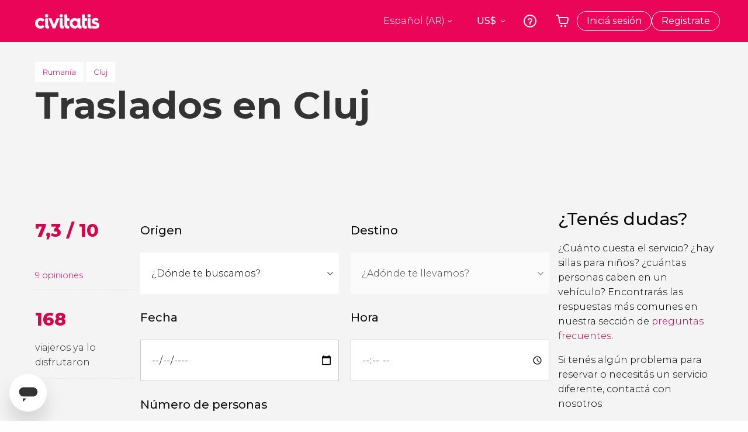

--- FILE ---
content_type: text/html;charset=UTF-8
request_url: https://www.civitatis.com/ar/cluj/traslados/
body_size: 39725
content:
<!DOCTYPE html>
<html
    lang="es-AR"
            data-lang="es"
    >
	<head>
							<link rel="preconnect" href="cdn.optimizely.com">
			<link rel="dns-prefetch" href="cdn.optimizely.com">
			                        <script type="text/javascript">window.gdprAppliesGlobally=true;(function(){function n(e){if(!window.frames[e]){if(document.body&&document.body.firstChild){var t=document.body;var r=document.createElement("iframe");r.style.display="none";r.name=e;r.title=e;}else{setTimeout(function(){n(e)},5)}}}function e(r,a,o,s,c){function e(e,t,r,n){if(typeof r!=="function"){return}if(!window[a]){window[a]=[]}var i=false;if(c){i=c(e,n,r)}if(!i){window[a].push({command:e,version:t,callback:r,parameter:n})}}e.stub=true;e.stubVersion=2;function t(n){if(!window[r]||window[r].stub!==true){return}if(!n.data){return}var i=typeof n.data==="string";var e;try{e=i?JSON.parse(n.data):n.data}catch(t){return}if(e[o]){var a=e[o];window[r](a.command,a.version,function(e,t){var r={};r[s]={returnValue:e,success:t,callId:a.callId};n.source.postMessage(i?JSON.stringify(r):r,"*")},a.parameter)}}if(typeof window[r]!=="function"){window[r]=e;if(window.addEventListener){window.addEventListener("message",t,false)}else{window.attachEvent("onmessage",t)}}}e("__uspapi","__uspapiBuffer","__uspapiCall","__uspapiReturn");n("__uspapiLocator");e("__tcfapi","__tcfapiBuffer","__tcfapiCall","__tcfapiReturn");n("__tcfapiLocator");(function(e){var i=document.createElement("script");i.id="spcloader";i.type="text/javascript";i["defer"]=true;i.charset="utf-8";var a="/didomi/"+e+"/loader.js?target="+document.location.hostname;if(window.didomiConfig&&window.didomiConfig.user){var o=window.didomiConfig.user;var s=o.country;var c=o.region;if(s){a=a+"&country="+s;if(c){a=a+"&region="+c}}};n.href=a;i.src=a;var d=document.getElementsByTagName("script")[0];d.parentNode.insertBefore(i,d)})("60ac3ba7-1ae5-42dc-be9a-50140ae6cea1")})();</script>
    <script type="text/javascript">
        window.didomiConfig = {
            languages: {
                enabled: ['es'],
                default: 'es'
            }
        };
        var updateDidomiClass = function () {
            if (Didomi.notice.isVisible()) {
                document.body.classList.add('is-didomi-visible'); 
            }
            else { 
                document.body.classList.remove('is-didomi-visible'); 
                
                if(typeof CivAPP !== 'undefined' && typeof CivAPP.Utils !== 'undefined' && typeof CivAPP.Utils.removeFixedElementsFromElement == 'function') {
                    CivAPP.Utils.removeFixedElementsFromElement();
                    $(window).off("resize.initZendeskFixDidomi");
                }
            }
        }
        window.didomiOnReady = window.didomiOnReady || [];
        window.didomiOnReady.push(function (Didomi) {
            updateDidomiClass();
        });
        window.didomiOnReady.push(function (Didomi) {
            Didomi.on('consent.changed',function () {
                setTimeout(function () {
                    updateDidomiClass();
                }, 200);
                consentPush();
                // The user consent status has changed
                if (typeof dataLayer !== 'undefined') {
                    dataLayer.push({
                        'event': 'consentUpdate'
                    });
                }
            });
            Didomi.on('notice.hidden',function () {
                setTimeout(function () {
                    updateDidomiClass();
                }, 200);
            });
            consentPush();
            // The user consent status has changed
            if (typeof dataLayer !== 'undefined') {
                dataLayer.push({
                    'event': 'consentInit'
                });
            }
        });

        if(typeof CivAPP !== 'undefined' && typeof CivAPP.Utils !== 'undefined' && typeof CivAPP.Utils.createCookie == 'function'){
            if(typeof(window.didomiState.didomiVendorsConsent) !== 'undefined' &&  CivAPP.Utils.readCookie('OptimizeEnabled') == null && 'true' == 'true'){
                var enabled = false;
                var vendorToSearch = 'c:googleana-W4pwUnkt';
                var acceptedVendors = window.didomiState.didomiVendorsConsent.split(",");
                for(var i = 0; i < acceptedVendors.length; i++){
                    if(acceptedVendors[i] == vendorToSearch){
                        enabled = true;
                    }
                }
                CivAPP.Utils.createCookie('OptimizeEnabled', enabled, 30);
            }
        }

        function consentPush()
        {
            var enabled = false;
            var vendorFound = false;
            var vendorToSearch = 'c:optimizely-i4R9Tawr';
            var acceptedVendors = window.didomiState.didomiVendorsConsent.split(",");

            for(var i = 0; i < acceptedVendors.length; i++){
                if(acceptedVendors[i] === vendorToSearch){
                    vendorFound = true;
                    break;
                }
            }

            if (vendorFound) {
                window.optimizely = window.optimizely || [];
                window.optimizely.push({
                    "type": "sendEvents"
                });
            } else {
                window.optimizely = window.optimizely || [];
                window.optimizely.push({
                    "type": "holdEvents"
                });
            }
            
            if(typeof CivAPP !== 'undefined' && typeof CivAPP.Utils !== 'undefined' && typeof CivAPP.Utils.createCookie == 'function'){
                CivAPP.Utils.createCookie('OptimizeEnabled', enabled, 30);
            }
            
            // The SDK is done loading, check the consent status of the user
            //const AllStatus = Didomi.getUserConsentStatusForAll();
            //dataLayer.push({'DidomiStatus': AllStatus});
            if (typeof dataLayer !== 'undefined') {
                dataLayer.push({
                    'DidomiStatus': {
                        // Didomi variables
                        'GDPRApplies': typeof(window.didomiState.didomiGDPRApplies) !== 'undefined' ? window.didomiState.didomiGDPRApplies : null,
                        'IABConsent': typeof(window.didomiState.didomiIABConsent) !== 'undefined' ? window.didomiState.didomiIABConsent : null  ,
                        'VendorsConsent': typeof(window.didomiState.didomiVendorsConsent) !== 'undefined' ? window.didomiState.didomiVendorsConsent : null, //Socios aceptados
                        'VendorsConsentUnknown': typeof(window.didomiState.didomiVendorsConsentUnknown) !== 'undefined' ? window.didomiState.didomiVendorsConsentUnknown : null, //Socios sin estado
                        'VendorsConsentDenied': typeof(window.didomiState.didomiVendorsConsentDenied) !== 'undefined' ? window.didomiState.didomiVendorsConsentDenied : null, //Socios denegados
                        'PurposesConsent': typeof(window.didomiState.didomiPurposesConsent) !== 'undefined' ? window.didomiState.didomiPurposesConsent : null, //Categorias aceptadas
                        'PurposesConsentUnknown': typeof(window.didomiState.didomiPurposesConsentUnknown) !== 'undefined' ? window.didomiState.didomiPurposesConsentUnknown : null, //Categorias sin estado
                        'PurposesConsentDenied': typeof(window.didomiState.didomiPurposesConsentDenied) !== 'undefined' ? window.didomiState.didomiPurposesConsentDenied : null, //Categorias denegadas
                        'ExperimentId': typeof(window.didomiState.didomiExperimentId) !== 'undefined' ? window.didomiState.didomiExperimentId : null, //Id de experimento
                        'ExperimentUserGroup': typeof(window.didomiState.didomiExperimentUserGroup) !== 'undefined' ? window.didomiState.didomiExperimentUserGroup : null //Grupo de experimento
                    }
                }
            );
            }
        }
    </script>
			    <link rel="preload" href="/optimizely/js/26536550308.js" as="script">
    <link rel="preconnect" href="//logx.optimizely.com">
    <script src="/optimizely/js/26536550308.js"></script>

            <script>
            window.optimizelySdkKey = "KMwjRfHFmBPVggMuSbbYR";
            
            document.addEventListener('DOMContentLoaded', function() {
                if (!window.optimizelySdkKey) {
                    window.optimizelySdkKey = "KMwjRfHFmBPVggMuSbbYR";
                }
            });
        </script>
        <link rel="preload" href="/optimizely/datafiles/KMwjRfHFmBPVggMuSbbYR.json/tag.js" as="script">
    <script src="/optimizely/datafiles/KMwjRfHFmBPVggMuSbbYR.json/tag.js" id="optimizelySDKEnabled"></script>
										<script>
    dataLayer = window.dataLayer || [];
    dataLayer.push({
        'pageLanguage': 'ar',
        'geoCode': 'US',
    });
</script>
    <script>
        window.gtmEnabled = true;
    </script>
    <script>
        (function (w, d, s, l, i) {w[l] = w[l] || [];w[l].push({'gtm.start': new Date().getTime(), event: 'gtm.js'});var f = d.getElementsByTagName(s)[0], j = d.createElement(s), dl = l != 'dataLayer' ? '&l=' + l : '';j.defer = true;j.src = '/gtm/gtm.js?id=' + i + dl;
        j.addEventListener('load', function() {
            var _ge = new CustomEvent('gtm_loaded', { bubbles: true });
            d.dispatchEvent(_ge);
        });

        j.addEventListener('error', function(event) {
            var errorMessage = 'Script load error - URL: ' + event.target.src;
            var _ge = new CustomEvent('gtm_error', { 
                bubbles: true, 
                detail: errorMessage 
            });

            d.dispatchEvent(_ge);
        });

        f.parentNode.insertBefore(j, f);})(window, document, 'script', 'dataLayer', 'GTM-NWH47P4');
    </script>

    <script>
    dataLayer.push({'currencyCode': 'USD'});
</script>


    
    <script>
        var showConfirmationTags = true;
        var GTMData = {"event":"productView","ecommerce":{"navigationCurrency":"USD","currencyCode":"EUR","impressions":[],"detail":{"products":[]},"is_from_guide":false,"guide_name":""}};
    </script>



    <meta name="sitewide-event" content="[base64]">

    <meta name="channel-event" content="IntcImV2ZW50XCI6XCJjaGFubmVsXCIsXCJjaGFubmVsXCI6e1wiYWZmaWxpYXRlX2lkXCI6NjY2LFwiYWdlbmN5X2lkXCI6XCJcIn19Ig==">

    <meta name="user-event" content="IntcImV2ZW50XCI6XCJ1c2VyXCIsXCJ1c2VyXCI6e1wibG9naW5fc3RhdHVzXCI6XCJcIixcImNsaWVudF9pZFwiOm51bGwsXCJ1c2VySWRcIjpcIlwiLFwidXNlcl9jaXZpdGF0aXNJRFwiOlwiXCIsXCJ1c2VyX3ByZXZpb3VzXCI6bnVsbH19Ig==">

						<script type="text/javascript">
    if (typeof dataLayer == 'undefined') {
        dataLayer = [];
    }
        dataLayer.push({
                'DidomiStatus': {
                    // Didomi variables
                    'GDPRApplies': '1',
                    'IABConsent':'CO7n8C8O7n8C8AHABBENA8CkAP_AAE7AAAAAF5wAQF5gAAAA.f_gACdgAAAAA',
                    'VendorsConsent': 'iab:16,iab:91,iab:132,didomi:google,c:bing-ads,c:microsoft,c:yahoo-analytics,c:ab-tasty,c:new-relic,c:yahoo-gemini-and-flurry,c:civitatis-92D3czdb,c:facebook-P3gAx3qD,', //Socios aceptados
                    'VendorsConsentUnknown': '', //Socios sin estado
                    'VendorsConsentDenied': '', //Socios denegados
                    'PurposesConsent': 'datosprop-PVLNLgfk,geo_marketing_studies,geo_ads,cookies,select_basic_ads,create_ads_profile,select_personalized_ads,measure_ad_performance,improve_products,market_research,measure_content_performance,select_personalized_content,create_content_profile,device_characteristics,', //Categorias aceptadas
                    'PurposesConsentUnknown': '', //Categorias sin estado
                    'PurposesConsentDenied': '', //Categorias denegadas
                    'ExperimentId': '', //Id de experimento
                    'ExperimentUserGroup': '', //Grupo de experimento
                }
            });
</script>				
    
                            <title>Traslados en Cluj - Servicio de transfer aeropuerto hotel - Civitatis Argentina</title>
            <script type="application/ld+json">
{
    "@context": "https://schema.org",
    "@type": "Organization",
    "url": "https://www.civitatis.com/ar/",
    "logo": "https://www.civitatis.com/f/images/civitatis.com/ic_launcher144x144.png",
    "sameAs": [
        "https://www.facebook.com/civitatis ",
        "https://twitter.com/civitatis ",
        "https://www.instagram.com/civitatis ",
        "https://www.youtube.com/user/civitatis "
    ]
}
</script>                <meta name="title" content="Traslados en Cluj - Servicio de transfer aeropuerto hotel - Civitatis Argentina" />
            <meta name="description" content="Reserva de traslados en Cluj. Con nuestro servicio de traslados del aeropuerto al hotel no tenés que preocuparte de nada. Nosotros nos encargamos de llevarte." />
                <meta name="keywords" content="traslados Cluj, taxi Cluj, transporte Cluj, transfer Cluj, traslado aeropuerto Cluj, transfer aeropuerto Cluj, taxi aeropuerto Cluj, traslados familias Cluj" />
        <meta name="format-detection" content="telephone=no">
    <meta http-equiv="Content-Type" content="text/html; charset=utf-8" />
    <meta name="author" content="Civitatis">
    <meta name="revisit-after" content="30" />
    <meta name="robots" content="all" />
    <meta name="viewport" content="width=device-width,initial-scale=1.0,minimum-scale=1.0,maximum-scale=5.0,user-scalable=yes"/>
    <meta http-equiv="x-ua-compatible" content="ie=edge"><script type="text/javascript">(window.NREUM||(NREUM={})).init={privacy:{cookies_enabled:true},ajax:{deny_list:["bam-cell.nr-data.net"]},session_trace:{sampling_rate:0.0,mode:"FIXED_RATE",enabled:true,error_sampling_rate:0.0},feature_flags:["soft_nav"],distributed_tracing:{enabled:true}};(window.NREUM||(NREUM={})).loader_config={agentID:"7205428",accountID:"806379",trustKey:"806379",licenseKey:"9bf0b81ab3",applicationID:"7205421",browserID:"7205428"};;/*! For license information please see nr-loader-rum-1.308.0.min.js.LICENSE.txt */
(()=>{var e,t,r={163:(e,t,r)=>{"use strict";r.d(t,{j:()=>E});var n=r(384),i=r(1741);var a=r(2555);r(860).K7.genericEvents;const s="experimental.resources",o="register",c=e=>{if(!e||"string"!=typeof e)return!1;try{document.createDocumentFragment().querySelector(e)}catch{return!1}return!0};var d=r(2614),u=r(944),l=r(8122);const f="[data-nr-mask]",g=e=>(0,l.a)(e,(()=>{const e={feature_flags:[],experimental:{allow_registered_children:!1,resources:!1},mask_selector:"*",block_selector:"[data-nr-block]",mask_input_options:{color:!1,date:!1,"datetime-local":!1,email:!1,month:!1,number:!1,range:!1,search:!1,tel:!1,text:!1,time:!1,url:!1,week:!1,textarea:!1,select:!1,password:!0}};return{ajax:{deny_list:void 0,block_internal:!0,enabled:!0,autoStart:!0},api:{get allow_registered_children(){return e.feature_flags.includes(o)||e.experimental.allow_registered_children},set allow_registered_children(t){e.experimental.allow_registered_children=t},duplicate_registered_data:!1},browser_consent_mode:{enabled:!1},distributed_tracing:{enabled:void 0,exclude_newrelic_header:void 0,cors_use_newrelic_header:void 0,cors_use_tracecontext_headers:void 0,allowed_origins:void 0},get feature_flags(){return e.feature_flags},set feature_flags(t){e.feature_flags=t},generic_events:{enabled:!0,autoStart:!0},harvest:{interval:30},jserrors:{enabled:!0,autoStart:!0},logging:{enabled:!0,autoStart:!0},metrics:{enabled:!0,autoStart:!0},obfuscate:void 0,page_action:{enabled:!0},page_view_event:{enabled:!0,autoStart:!0},page_view_timing:{enabled:!0,autoStart:!0},performance:{capture_marks:!1,capture_measures:!1,capture_detail:!0,resources:{get enabled(){return e.feature_flags.includes(s)||e.experimental.resources},set enabled(t){e.experimental.resources=t},asset_types:[],first_party_domains:[],ignore_newrelic:!0}},privacy:{cookies_enabled:!0},proxy:{assets:void 0,beacon:void 0},session:{expiresMs:d.wk,inactiveMs:d.BB},session_replay:{autoStart:!0,enabled:!1,preload:!1,sampling_rate:10,error_sampling_rate:100,collect_fonts:!1,inline_images:!1,fix_stylesheets:!0,mask_all_inputs:!0,get mask_text_selector(){return e.mask_selector},set mask_text_selector(t){c(t)?e.mask_selector="".concat(t,",").concat(f):""===t||null===t?e.mask_selector=f:(0,u.R)(5,t)},get block_class(){return"nr-block"},get ignore_class(){return"nr-ignore"},get mask_text_class(){return"nr-mask"},get block_selector(){return e.block_selector},set block_selector(t){c(t)?e.block_selector+=",".concat(t):""!==t&&(0,u.R)(6,t)},get mask_input_options(){return e.mask_input_options},set mask_input_options(t){t&&"object"==typeof t?e.mask_input_options={...t,password:!0}:(0,u.R)(7,t)}},session_trace:{enabled:!0,autoStart:!0},soft_navigations:{enabled:!0,autoStart:!0},spa:{enabled:!0,autoStart:!0},ssl:void 0,user_actions:{enabled:!0,elementAttributes:["id","className","tagName","type"]}}})());var p=r(6154),m=r(9324);let h=0;const v={buildEnv:m.F3,distMethod:m.Xs,version:m.xv,originTime:p.WN},b={consented:!1},y={appMetadata:{},get consented(){return this.session?.state?.consent||b.consented},set consented(e){b.consented=e},customTransaction:void 0,denyList:void 0,disabled:!1,harvester:void 0,isolatedBacklog:!1,isRecording:!1,loaderType:void 0,maxBytes:3e4,obfuscator:void 0,onerror:void 0,ptid:void 0,releaseIds:{},session:void 0,timeKeeper:void 0,registeredEntities:[],jsAttributesMetadata:{bytes:0},get harvestCount(){return++h}},_=e=>{const t=(0,l.a)(e,y),r=Object.keys(v).reduce((e,t)=>(e[t]={value:v[t],writable:!1,configurable:!0,enumerable:!0},e),{});return Object.defineProperties(t,r)};var w=r(5701);const x=e=>{const t=e.startsWith("http");e+="/",r.p=t?e:"https://"+e};var R=r(7836),k=r(3241);const A={accountID:void 0,trustKey:void 0,agentID:void 0,licenseKey:void 0,applicationID:void 0,xpid:void 0},S=e=>(0,l.a)(e,A),T=new Set;function E(e,t={},r,s){let{init:o,info:c,loader_config:d,runtime:u={},exposed:l=!0}=t;if(!c){const e=(0,n.pV)();o=e.init,c=e.info,d=e.loader_config}e.init=g(o||{}),e.loader_config=S(d||{}),c.jsAttributes??={},p.bv&&(c.jsAttributes.isWorker=!0),e.info=(0,a.D)(c);const f=e.init,m=[c.beacon,c.errorBeacon];T.has(e.agentIdentifier)||(f.proxy.assets&&(x(f.proxy.assets),m.push(f.proxy.assets)),f.proxy.beacon&&m.push(f.proxy.beacon),e.beacons=[...m],function(e){const t=(0,n.pV)();Object.getOwnPropertyNames(i.W.prototype).forEach(r=>{const n=i.W.prototype[r];if("function"!=typeof n||"constructor"===n)return;let a=t[r];e[r]&&!1!==e.exposed&&"micro-agent"!==e.runtime?.loaderType&&(t[r]=(...t)=>{const n=e[r](...t);return a?a(...t):n})})}(e),(0,n.US)("activatedFeatures",w.B)),u.denyList=[...f.ajax.deny_list||[],...f.ajax.block_internal?m:[]],u.ptid=e.agentIdentifier,u.loaderType=r,e.runtime=_(u),T.has(e.agentIdentifier)||(e.ee=R.ee.get(e.agentIdentifier),e.exposed=l,(0,k.W)({agentIdentifier:e.agentIdentifier,drained:!!w.B?.[e.agentIdentifier],type:"lifecycle",name:"initialize",feature:void 0,data:e.config})),T.add(e.agentIdentifier)}},384:(e,t,r)=>{"use strict";r.d(t,{NT:()=>s,US:()=>u,Zm:()=>o,bQ:()=>d,dV:()=>c,pV:()=>l});var n=r(6154),i=r(1863),a=r(1910);const s={beacon:"bam.nr-data.net",errorBeacon:"bam.nr-data.net"};function o(){return n.gm.NREUM||(n.gm.NREUM={}),void 0===n.gm.newrelic&&(n.gm.newrelic=n.gm.NREUM),n.gm.NREUM}function c(){let e=o();return e.o||(e.o={ST:n.gm.setTimeout,SI:n.gm.setImmediate||n.gm.setInterval,CT:n.gm.clearTimeout,XHR:n.gm.XMLHttpRequest,REQ:n.gm.Request,EV:n.gm.Event,PR:n.gm.Promise,MO:n.gm.MutationObserver,FETCH:n.gm.fetch,WS:n.gm.WebSocket},(0,a.i)(...Object.values(e.o))),e}function d(e,t){let r=o();r.initializedAgents??={},t.initializedAt={ms:(0,i.t)(),date:new Date},r.initializedAgents[e]=t}function u(e,t){o()[e]=t}function l(){return function(){let e=o();const t=e.info||{};e.info={beacon:s.beacon,errorBeacon:s.errorBeacon,...t}}(),function(){let e=o();const t=e.init||{};e.init={...t}}(),c(),function(){let e=o();const t=e.loader_config||{};e.loader_config={...t}}(),o()}},782:(e,t,r)=>{"use strict";r.d(t,{T:()=>n});const n=r(860).K7.pageViewTiming},860:(e,t,r)=>{"use strict";r.d(t,{$J:()=>u,K7:()=>c,P3:()=>d,XX:()=>i,Yy:()=>o,df:()=>a,qY:()=>n,v4:()=>s});const n="events",i="jserrors",a="browser/blobs",s="rum",o="browser/logs",c={ajax:"ajax",genericEvents:"generic_events",jserrors:i,logging:"logging",metrics:"metrics",pageAction:"page_action",pageViewEvent:"page_view_event",pageViewTiming:"page_view_timing",sessionReplay:"session_replay",sessionTrace:"session_trace",softNav:"soft_navigations",spa:"spa"},d={[c.pageViewEvent]:1,[c.pageViewTiming]:2,[c.metrics]:3,[c.jserrors]:4,[c.spa]:5,[c.ajax]:6,[c.sessionTrace]:7,[c.softNav]:8,[c.sessionReplay]:9,[c.logging]:10,[c.genericEvents]:11},u={[c.pageViewEvent]:s,[c.pageViewTiming]:n,[c.ajax]:n,[c.spa]:n,[c.softNav]:n,[c.metrics]:i,[c.jserrors]:i,[c.sessionTrace]:a,[c.sessionReplay]:a,[c.logging]:o,[c.genericEvents]:"ins"}},944:(e,t,r)=>{"use strict";r.d(t,{R:()=>i});var n=r(3241);function i(e,t){"function"==typeof console.debug&&(console.debug("New Relic Warning: https://github.com/newrelic/newrelic-browser-agent/blob/main/docs/warning-codes.md#".concat(e),t),(0,n.W)({agentIdentifier:null,drained:null,type:"data",name:"warn",feature:"warn",data:{code:e,secondary:t}}))}},1687:(e,t,r)=>{"use strict";r.d(t,{Ak:()=>d,Ze:()=>f,x3:()=>u});var n=r(3241),i=r(7836),a=r(3606),s=r(860),o=r(2646);const c={};function d(e,t){const r={staged:!1,priority:s.P3[t]||0};l(e),c[e].get(t)||c[e].set(t,r)}function u(e,t){e&&c[e]&&(c[e].get(t)&&c[e].delete(t),p(e,t,!1),c[e].size&&g(e))}function l(e){if(!e)throw new Error("agentIdentifier required");c[e]||(c[e]=new Map)}function f(e="",t="feature",r=!1){if(l(e),!e||!c[e].get(t)||r)return p(e,t);c[e].get(t).staged=!0,g(e)}function g(e){const t=Array.from(c[e]);t.every(([e,t])=>t.staged)&&(t.sort((e,t)=>e[1].priority-t[1].priority),t.forEach(([t])=>{c[e].delete(t),p(e,t)}))}function p(e,t,r=!0){const s=e?i.ee.get(e):i.ee,c=a.i.handlers;if(!s.aborted&&s.backlog&&c){if((0,n.W)({agentIdentifier:e,type:"lifecycle",name:"drain",feature:t}),r){const e=s.backlog[t],r=c[t];if(r){for(let t=0;e&&t<e.length;++t)m(e[t],r);Object.entries(r).forEach(([e,t])=>{Object.values(t||{}).forEach(t=>{t[0]?.on&&t[0]?.context()instanceof o.y&&t[0].on(e,t[1])})})}}s.isolatedBacklog||delete c[t],s.backlog[t]=null,s.emit("drain-"+t,[])}}function m(e,t){var r=e[1];Object.values(t[r]||{}).forEach(t=>{var r=e[0];if(t[0]===r){var n=t[1],i=e[3],a=e[2];n.apply(i,a)}})}},1738:(e,t,r)=>{"use strict";r.d(t,{U:()=>g,Y:()=>f});var n=r(3241),i=r(9908),a=r(1863),s=r(944),o=r(5701),c=r(3969),d=r(8362),u=r(860),l=r(4261);function f(e,t,r,a){const f=a||r;!f||f[e]&&f[e]!==d.d.prototype[e]||(f[e]=function(){(0,i.p)(c.xV,["API/"+e+"/called"],void 0,u.K7.metrics,r.ee),(0,n.W)({agentIdentifier:r.agentIdentifier,drained:!!o.B?.[r.agentIdentifier],type:"data",name:"api",feature:l.Pl+e,data:{}});try{return t.apply(this,arguments)}catch(e){(0,s.R)(23,e)}})}function g(e,t,r,n,s){const o=e.info;null===r?delete o.jsAttributes[t]:o.jsAttributes[t]=r,(s||null===r)&&(0,i.p)(l.Pl+n,[(0,a.t)(),t,r],void 0,"session",e.ee)}},1741:(e,t,r)=>{"use strict";r.d(t,{W:()=>a});var n=r(944),i=r(4261);class a{#e(e,...t){if(this[e]!==a.prototype[e])return this[e](...t);(0,n.R)(35,e)}addPageAction(e,t){return this.#e(i.hG,e,t)}register(e){return this.#e(i.eY,e)}recordCustomEvent(e,t){return this.#e(i.fF,e,t)}setPageViewName(e,t){return this.#e(i.Fw,e,t)}setCustomAttribute(e,t,r){return this.#e(i.cD,e,t,r)}noticeError(e,t){return this.#e(i.o5,e,t)}setUserId(e,t=!1){return this.#e(i.Dl,e,t)}setApplicationVersion(e){return this.#e(i.nb,e)}setErrorHandler(e){return this.#e(i.bt,e)}addRelease(e,t){return this.#e(i.k6,e,t)}log(e,t){return this.#e(i.$9,e,t)}start(){return this.#e(i.d3)}finished(e){return this.#e(i.BL,e)}recordReplay(){return this.#e(i.CH)}pauseReplay(){return this.#e(i.Tb)}addToTrace(e){return this.#e(i.U2,e)}setCurrentRouteName(e){return this.#e(i.PA,e)}interaction(e){return this.#e(i.dT,e)}wrapLogger(e,t,r){return this.#e(i.Wb,e,t,r)}measure(e,t){return this.#e(i.V1,e,t)}consent(e){return this.#e(i.Pv,e)}}},1863:(e,t,r)=>{"use strict";function n(){return Math.floor(performance.now())}r.d(t,{t:()=>n})},1910:(e,t,r)=>{"use strict";r.d(t,{i:()=>a});var n=r(944);const i=new Map;function a(...e){return e.every(e=>{if(i.has(e))return i.get(e);const t="function"==typeof e?e.toString():"",r=t.includes("[native code]"),a=t.includes("nrWrapper");return r||a||(0,n.R)(64,e?.name||t),i.set(e,r),r})}},2555:(e,t,r)=>{"use strict";r.d(t,{D:()=>o,f:()=>s});var n=r(384),i=r(8122);const a={beacon:n.NT.beacon,errorBeacon:n.NT.errorBeacon,licenseKey:void 0,applicationID:void 0,sa:void 0,queueTime:void 0,applicationTime:void 0,ttGuid:void 0,user:void 0,account:void 0,product:void 0,extra:void 0,jsAttributes:{},userAttributes:void 0,atts:void 0,transactionName:void 0,tNamePlain:void 0};function s(e){try{return!!e.licenseKey&&!!e.errorBeacon&&!!e.applicationID}catch(e){return!1}}const o=e=>(0,i.a)(e,a)},2614:(e,t,r)=>{"use strict";r.d(t,{BB:()=>s,H3:()=>n,g:()=>d,iL:()=>c,tS:()=>o,uh:()=>i,wk:()=>a});const n="NRBA",i="SESSION",a=144e5,s=18e5,o={STARTED:"session-started",PAUSE:"session-pause",RESET:"session-reset",RESUME:"session-resume",UPDATE:"session-update"},c={SAME_TAB:"same-tab",CROSS_TAB:"cross-tab"},d={OFF:0,FULL:1,ERROR:2}},2646:(e,t,r)=>{"use strict";r.d(t,{y:()=>n});class n{constructor(e){this.contextId=e}}},2843:(e,t,r)=>{"use strict";r.d(t,{G:()=>a,u:()=>i});var n=r(3878);function i(e,t=!1,r,i){(0,n.DD)("visibilitychange",function(){if(t)return void("hidden"===document.visibilityState&&e());e(document.visibilityState)},r,i)}function a(e,t,r){(0,n.sp)("pagehide",e,t,r)}},3241:(e,t,r)=>{"use strict";r.d(t,{W:()=>a});var n=r(6154);const i="newrelic";function a(e={}){try{n.gm.dispatchEvent(new CustomEvent(i,{detail:e}))}catch(e){}}},3606:(e,t,r)=>{"use strict";r.d(t,{i:()=>a});var n=r(9908);a.on=s;var i=a.handlers={};function a(e,t,r,a){s(a||n.d,i,e,t,r)}function s(e,t,r,i,a){a||(a="feature"),e||(e=n.d);var s=t[a]=t[a]||{};(s[r]=s[r]||[]).push([e,i])}},3878:(e,t,r)=>{"use strict";function n(e,t){return{capture:e,passive:!1,signal:t}}function i(e,t,r=!1,i){window.addEventListener(e,t,n(r,i))}function a(e,t,r=!1,i){document.addEventListener(e,t,n(r,i))}r.d(t,{DD:()=>a,jT:()=>n,sp:()=>i})},3969:(e,t,r)=>{"use strict";r.d(t,{TZ:()=>n,XG:()=>o,rs:()=>i,xV:()=>s,z_:()=>a});const n=r(860).K7.metrics,i="sm",a="cm",s="storeSupportabilityMetrics",o="storeEventMetrics"},4234:(e,t,r)=>{"use strict";r.d(t,{W:()=>a});var n=r(7836),i=r(1687);class a{constructor(e,t){this.agentIdentifier=e,this.ee=n.ee.get(e),this.featureName=t,this.blocked=!1}deregisterDrain(){(0,i.x3)(this.agentIdentifier,this.featureName)}}},4261:(e,t,r)=>{"use strict";r.d(t,{$9:()=>d,BL:()=>o,CH:()=>g,Dl:()=>_,Fw:()=>y,PA:()=>h,Pl:()=>n,Pv:()=>k,Tb:()=>l,U2:()=>a,V1:()=>R,Wb:()=>x,bt:()=>b,cD:()=>v,d3:()=>w,dT:()=>c,eY:()=>p,fF:()=>f,hG:()=>i,k6:()=>s,nb:()=>m,o5:()=>u});const n="api-",i="addPageAction",a="addToTrace",s="addRelease",o="finished",c="interaction",d="log",u="noticeError",l="pauseReplay",f="recordCustomEvent",g="recordReplay",p="register",m="setApplicationVersion",h="setCurrentRouteName",v="setCustomAttribute",b="setErrorHandler",y="setPageViewName",_="setUserId",w="start",x="wrapLogger",R="measure",k="consent"},5289:(e,t,r)=>{"use strict";r.d(t,{GG:()=>s,Qr:()=>c,sB:()=>o});var n=r(3878),i=r(6389);function a(){return"undefined"==typeof document||"complete"===document.readyState}function s(e,t){if(a())return e();const r=(0,i.J)(e),s=setInterval(()=>{a()&&(clearInterval(s),r())},500);(0,n.sp)("load",r,t)}function o(e){if(a())return e();(0,n.DD)("DOMContentLoaded",e)}function c(e){if(a())return e();(0,n.sp)("popstate",e)}},5607:(e,t,r)=>{"use strict";r.d(t,{W:()=>n});const n=(0,r(9566).bz)()},5701:(e,t,r)=>{"use strict";r.d(t,{B:()=>a,t:()=>s});var n=r(3241);const i=new Set,a={};function s(e,t){const r=t.agentIdentifier;a[r]??={},e&&"object"==typeof e&&(i.has(r)||(t.ee.emit("rumresp",[e]),a[r]=e,i.add(r),(0,n.W)({agentIdentifier:r,loaded:!0,drained:!0,type:"lifecycle",name:"load",feature:void 0,data:e})))}},6154:(e,t,r)=>{"use strict";r.d(t,{OF:()=>c,RI:()=>i,WN:()=>u,bv:()=>a,eN:()=>l,gm:()=>s,mw:()=>o,sb:()=>d});var n=r(1863);const i="undefined"!=typeof window&&!!window.document,a="undefined"!=typeof WorkerGlobalScope&&("undefined"!=typeof self&&self instanceof WorkerGlobalScope&&self.navigator instanceof WorkerNavigator||"undefined"!=typeof globalThis&&globalThis instanceof WorkerGlobalScope&&globalThis.navigator instanceof WorkerNavigator),s=i?window:"undefined"!=typeof WorkerGlobalScope&&("undefined"!=typeof self&&self instanceof WorkerGlobalScope&&self||"undefined"!=typeof globalThis&&globalThis instanceof WorkerGlobalScope&&globalThis),o=Boolean("hidden"===s?.document?.visibilityState),c=/iPad|iPhone|iPod/.test(s.navigator?.userAgent),d=c&&"undefined"==typeof SharedWorker,u=((()=>{const e=s.navigator?.userAgent?.match(/Firefox[/\s](\d+\.\d+)/);Array.isArray(e)&&e.length>=2&&e[1]})(),Date.now()-(0,n.t)()),l=()=>"undefined"!=typeof PerformanceNavigationTiming&&s?.performance?.getEntriesByType("navigation")?.[0]?.responseStart},6389:(e,t,r)=>{"use strict";function n(e,t=500,r={}){const n=r?.leading||!1;let i;return(...r)=>{n&&void 0===i&&(e.apply(this,r),i=setTimeout(()=>{i=clearTimeout(i)},t)),n||(clearTimeout(i),i=setTimeout(()=>{e.apply(this,r)},t))}}function i(e){let t=!1;return(...r)=>{t||(t=!0,e.apply(this,r))}}r.d(t,{J:()=>i,s:()=>n})},6630:(e,t,r)=>{"use strict";r.d(t,{T:()=>n});const n=r(860).K7.pageViewEvent},7699:(e,t,r)=>{"use strict";r.d(t,{It:()=>a,KC:()=>o,No:()=>i,qh:()=>s});var n=r(860);const i=16e3,a=1e6,s="SESSION_ERROR",o={[n.K7.logging]:!0,[n.K7.genericEvents]:!1,[n.K7.jserrors]:!1,[n.K7.ajax]:!1}},7836:(e,t,r)=>{"use strict";r.d(t,{P:()=>o,ee:()=>c});var n=r(384),i=r(8990),a=r(2646),s=r(5607);const o="nr@context:".concat(s.W),c=function e(t,r){var n={},s={},u={},l=!1;try{l=16===r.length&&d.initializedAgents?.[r]?.runtime.isolatedBacklog}catch(e){}var f={on:p,addEventListener:p,removeEventListener:function(e,t){var r=n[e];if(!r)return;for(var i=0;i<r.length;i++)r[i]===t&&r.splice(i,1)},emit:function(e,r,n,i,a){!1!==a&&(a=!0);if(c.aborted&&!i)return;t&&a&&t.emit(e,r,n);var o=g(n);m(e).forEach(e=>{e.apply(o,r)});var d=v()[s[e]];d&&d.push([f,e,r,o]);return o},get:h,listeners:m,context:g,buffer:function(e,t){const r=v();if(t=t||"feature",f.aborted)return;Object.entries(e||{}).forEach(([e,n])=>{s[n]=t,t in r||(r[t]=[])})},abort:function(){f._aborted=!0,Object.keys(f.backlog).forEach(e=>{delete f.backlog[e]})},isBuffering:function(e){return!!v()[s[e]]},debugId:r,backlog:l?{}:t&&"object"==typeof t.backlog?t.backlog:{},isolatedBacklog:l};return Object.defineProperty(f,"aborted",{get:()=>{let e=f._aborted||!1;return e||(t&&(e=t.aborted),e)}}),f;function g(e){return e&&e instanceof a.y?e:e?(0,i.I)(e,o,()=>new a.y(o)):new a.y(o)}function p(e,t){n[e]=m(e).concat(t)}function m(e){return n[e]||[]}function h(t){return u[t]=u[t]||e(f,t)}function v(){return f.backlog}}(void 0,"globalEE"),d=(0,n.Zm)();d.ee||(d.ee=c)},8122:(e,t,r)=>{"use strict";r.d(t,{a:()=>i});var n=r(944);function i(e,t){try{if(!e||"object"!=typeof e)return(0,n.R)(3);if(!t||"object"!=typeof t)return(0,n.R)(4);const r=Object.create(Object.getPrototypeOf(t),Object.getOwnPropertyDescriptors(t)),a=0===Object.keys(r).length?e:r;for(let s in a)if(void 0!==e[s])try{if(null===e[s]){r[s]=null;continue}Array.isArray(e[s])&&Array.isArray(t[s])?r[s]=Array.from(new Set([...e[s],...t[s]])):"object"==typeof e[s]&&"object"==typeof t[s]?r[s]=i(e[s],t[s]):r[s]=e[s]}catch(e){r[s]||(0,n.R)(1,e)}return r}catch(e){(0,n.R)(2,e)}}},8362:(e,t,r)=>{"use strict";r.d(t,{d:()=>a});var n=r(9566),i=r(1741);class a extends i.W{agentIdentifier=(0,n.LA)(16)}},8374:(e,t,r)=>{r.nc=(()=>{try{return document?.currentScript?.nonce}catch(e){}return""})()},8990:(e,t,r)=>{"use strict";r.d(t,{I:()=>i});var n=Object.prototype.hasOwnProperty;function i(e,t,r){if(n.call(e,t))return e[t];var i=r();if(Object.defineProperty&&Object.keys)try{return Object.defineProperty(e,t,{value:i,writable:!0,enumerable:!1}),i}catch(e){}return e[t]=i,i}},9324:(e,t,r)=>{"use strict";r.d(t,{F3:()=>i,Xs:()=>a,xv:()=>n});const n="1.308.0",i="PROD",a="CDN"},9566:(e,t,r)=>{"use strict";r.d(t,{LA:()=>o,bz:()=>s});var n=r(6154);const i="xxxxxxxx-xxxx-4xxx-yxxx-xxxxxxxxxxxx";function a(e,t){return e?15&e[t]:16*Math.random()|0}function s(){const e=n.gm?.crypto||n.gm?.msCrypto;let t,r=0;return e&&e.getRandomValues&&(t=e.getRandomValues(new Uint8Array(30))),i.split("").map(e=>"x"===e?a(t,r++).toString(16):"y"===e?(3&a()|8).toString(16):e).join("")}function o(e){const t=n.gm?.crypto||n.gm?.msCrypto;let r,i=0;t&&t.getRandomValues&&(r=t.getRandomValues(new Uint8Array(e)));const s=[];for(var o=0;o<e;o++)s.push(a(r,i++).toString(16));return s.join("")}},9908:(e,t,r)=>{"use strict";r.d(t,{d:()=>n,p:()=>i});var n=r(7836).ee.get("handle");function i(e,t,r,i,a){a?(a.buffer([e],i),a.emit(e,t,r)):(n.buffer([e],i),n.emit(e,t,r))}}},n={};function i(e){var t=n[e];if(void 0!==t)return t.exports;var a=n[e]={exports:{}};return r[e](a,a.exports,i),a.exports}i.m=r,i.d=(e,t)=>{for(var r in t)i.o(t,r)&&!i.o(e,r)&&Object.defineProperty(e,r,{enumerable:!0,get:t[r]})},i.f={},i.e=e=>Promise.all(Object.keys(i.f).reduce((t,r)=>(i.f[r](e,t),t),[])),i.u=e=>"nr-rum-1.308.0.min.js",i.o=(e,t)=>Object.prototype.hasOwnProperty.call(e,t),e={},t="NRBA-1.308.0.PROD:",i.l=(r,n,a,s)=>{if(e[r])e[r].push(n);else{var o,c;if(void 0!==a)for(var d=document.getElementsByTagName("script"),u=0;u<d.length;u++){var l=d[u];if(l.getAttribute("src")==r||l.getAttribute("data-webpack")==t+a){o=l;break}}if(!o){c=!0;var f={296:"sha512-+MIMDsOcckGXa1EdWHqFNv7P+JUkd5kQwCBr3KE6uCvnsBNUrdSt4a/3/L4j4TxtnaMNjHpza2/erNQbpacJQA=="};(o=document.createElement("script")).charset="utf-8",i.nc&&o.setAttribute("nonce",i.nc),o.setAttribute("data-webpack",t+a),o.src=r,0!==o.src.indexOf(window.location.origin+"/")&&(o.crossOrigin="anonymous"),f[s]&&(o.integrity=f[s])}e[r]=[n];var g=(t,n)=>{o.onerror=o.onload=null,clearTimeout(p);var i=e[r];if(delete e[r],o.parentNode&&o.parentNode.removeChild(o),i&&i.forEach(e=>e(n)),t)return t(n)},p=setTimeout(g.bind(null,void 0,{type:"timeout",target:o}),12e4);o.onerror=g.bind(null,o.onerror),o.onload=g.bind(null,o.onload),c&&document.head.appendChild(o)}},i.r=e=>{"undefined"!=typeof Symbol&&Symbol.toStringTag&&Object.defineProperty(e,Symbol.toStringTag,{value:"Module"}),Object.defineProperty(e,"__esModule",{value:!0})},i.p="https://js-agent.newrelic.com/",(()=>{var e={374:0,840:0};i.f.j=(t,r)=>{var n=i.o(e,t)?e[t]:void 0;if(0!==n)if(n)r.push(n[2]);else{var a=new Promise((r,i)=>n=e[t]=[r,i]);r.push(n[2]=a);var s=i.p+i.u(t),o=new Error;i.l(s,r=>{if(i.o(e,t)&&(0!==(n=e[t])&&(e[t]=void 0),n)){var a=r&&("load"===r.type?"missing":r.type),s=r&&r.target&&r.target.src;o.message="Loading chunk "+t+" failed: ("+a+": "+s+")",o.name="ChunkLoadError",o.type=a,o.request=s,n[1](o)}},"chunk-"+t,t)}};var t=(t,r)=>{var n,a,[s,o,c]=r,d=0;if(s.some(t=>0!==e[t])){for(n in o)i.o(o,n)&&(i.m[n]=o[n]);if(c)c(i)}for(t&&t(r);d<s.length;d++)a=s[d],i.o(e,a)&&e[a]&&e[a][0](),e[a]=0},r=self["webpackChunk:NRBA-1.308.0.PROD"]=self["webpackChunk:NRBA-1.308.0.PROD"]||[];r.forEach(t.bind(null,0)),r.push=t.bind(null,r.push.bind(r))})(),(()=>{"use strict";i(8374);var e=i(8362),t=i(860);const r=Object.values(t.K7);var n=i(163);var a=i(9908),s=i(1863),o=i(4261),c=i(1738);var d=i(1687),u=i(4234),l=i(5289),f=i(6154),g=i(944),p=i(384);const m=e=>f.RI&&!0===e?.privacy.cookies_enabled;function h(e){return!!(0,p.dV)().o.MO&&m(e)&&!0===e?.session_trace.enabled}var v=i(6389),b=i(7699);class y extends u.W{constructor(e,t){super(e.agentIdentifier,t),this.agentRef=e,this.abortHandler=void 0,this.featAggregate=void 0,this.loadedSuccessfully=void 0,this.onAggregateImported=new Promise(e=>{this.loadedSuccessfully=e}),this.deferred=Promise.resolve(),!1===e.init[this.featureName].autoStart?this.deferred=new Promise((t,r)=>{this.ee.on("manual-start-all",(0,v.J)(()=>{(0,d.Ak)(e.agentIdentifier,this.featureName),t()}))}):(0,d.Ak)(e.agentIdentifier,t)}importAggregator(e,t,r={}){if(this.featAggregate)return;const n=async()=>{let n;await this.deferred;try{if(m(e.init)){const{setupAgentSession:t}=await i.e(296).then(i.bind(i,3305));n=t(e)}}catch(e){(0,g.R)(20,e),this.ee.emit("internal-error",[e]),(0,a.p)(b.qh,[e],void 0,this.featureName,this.ee)}try{if(!this.#t(this.featureName,n,e.init))return(0,d.Ze)(this.agentIdentifier,this.featureName),void this.loadedSuccessfully(!1);const{Aggregate:i}=await t();this.featAggregate=new i(e,r),e.runtime.harvester.initializedAggregates.push(this.featAggregate),this.loadedSuccessfully(!0)}catch(e){(0,g.R)(34,e),this.abortHandler?.(),(0,d.Ze)(this.agentIdentifier,this.featureName,!0),this.loadedSuccessfully(!1),this.ee&&this.ee.abort()}};f.RI?(0,l.GG)(()=>n(),!0):n()}#t(e,r,n){if(this.blocked)return!1;switch(e){case t.K7.sessionReplay:return h(n)&&!!r;case t.K7.sessionTrace:return!!r;default:return!0}}}var _=i(6630),w=i(2614),x=i(3241);class R extends y{static featureName=_.T;constructor(e){var t;super(e,_.T),this.setupInspectionEvents(e.agentIdentifier),t=e,(0,c.Y)(o.Fw,function(e,r){"string"==typeof e&&("/"!==e.charAt(0)&&(e="/"+e),t.runtime.customTransaction=(r||"http://custom.transaction")+e,(0,a.p)(o.Pl+o.Fw,[(0,s.t)()],void 0,void 0,t.ee))},t),this.importAggregator(e,()=>i.e(296).then(i.bind(i,3943)))}setupInspectionEvents(e){const t=(t,r)=>{t&&(0,x.W)({agentIdentifier:e,timeStamp:t.timeStamp,loaded:"complete"===t.target.readyState,type:"window",name:r,data:t.target.location+""})};(0,l.sB)(e=>{t(e,"DOMContentLoaded")}),(0,l.GG)(e=>{t(e,"load")}),(0,l.Qr)(e=>{t(e,"navigate")}),this.ee.on(w.tS.UPDATE,(t,r)=>{(0,x.W)({agentIdentifier:e,type:"lifecycle",name:"session",data:r})})}}class k extends e.d{constructor(e){var t;(super(),f.gm)?(this.features={},(0,p.bQ)(this.agentIdentifier,this),this.desiredFeatures=new Set(e.features||[]),this.desiredFeatures.add(R),(0,n.j)(this,e,e.loaderType||"agent"),t=this,(0,c.Y)(o.cD,function(e,r,n=!1){if("string"==typeof e){if(["string","number","boolean"].includes(typeof r)||null===r)return(0,c.U)(t,e,r,o.cD,n);(0,g.R)(40,typeof r)}else(0,g.R)(39,typeof e)},t),function(e){(0,c.Y)(o.Dl,function(t,r=!1){if("string"!=typeof t&&null!==t)return void(0,g.R)(41,typeof t);const n=e.info.jsAttributes["enduser.id"];r&&null!=n&&n!==t?(0,a.p)(o.Pl+"setUserIdAndResetSession",[t],void 0,"session",e.ee):(0,c.U)(e,"enduser.id",t,o.Dl,!0)},e)}(this),function(e){(0,c.Y)(o.nb,function(t){if("string"==typeof t||null===t)return(0,c.U)(e,"application.version",t,o.nb,!1);(0,g.R)(42,typeof t)},e)}(this),function(e){(0,c.Y)(o.d3,function(){e.ee.emit("manual-start-all")},e)}(this),function(e){(0,c.Y)(o.Pv,function(t=!0){if("boolean"==typeof t){if((0,a.p)(o.Pl+o.Pv,[t],void 0,"session",e.ee),e.runtime.consented=t,t){const t=e.features.page_view_event;t.onAggregateImported.then(e=>{const r=t.featAggregate;e&&!r.sentRum&&r.sendRum()})}}else(0,g.R)(65,typeof t)},e)}(this),this.run()):(0,g.R)(21)}get config(){return{info:this.info,init:this.init,loader_config:this.loader_config,runtime:this.runtime}}get api(){return this}run(){try{const e=function(e){const t={};return r.forEach(r=>{t[r]=!!e[r]?.enabled}),t}(this.init),n=[...this.desiredFeatures];n.sort((e,r)=>t.P3[e.featureName]-t.P3[r.featureName]),n.forEach(r=>{if(!e[r.featureName]&&r.featureName!==t.K7.pageViewEvent)return;if(r.featureName===t.K7.spa)return void(0,g.R)(67);const n=function(e){switch(e){case t.K7.ajax:return[t.K7.jserrors];case t.K7.sessionTrace:return[t.K7.ajax,t.K7.pageViewEvent];case t.K7.sessionReplay:return[t.K7.sessionTrace];case t.K7.pageViewTiming:return[t.K7.pageViewEvent];default:return[]}}(r.featureName).filter(e=>!(e in this.features));n.length>0&&(0,g.R)(36,{targetFeature:r.featureName,missingDependencies:n}),this.features[r.featureName]=new r(this)})}catch(e){(0,g.R)(22,e);for(const e in this.features)this.features[e].abortHandler?.();const t=(0,p.Zm)();delete t.initializedAgents[this.agentIdentifier]?.features,delete this.sharedAggregator;return t.ee.get(this.agentIdentifier).abort(),!1}}}var A=i(2843),S=i(782);class T extends y{static featureName=S.T;constructor(e){super(e,S.T),f.RI&&((0,A.u)(()=>(0,a.p)("docHidden",[(0,s.t)()],void 0,S.T,this.ee),!0),(0,A.G)(()=>(0,a.p)("winPagehide",[(0,s.t)()],void 0,S.T,this.ee)),this.importAggregator(e,()=>i.e(296).then(i.bind(i,2117))))}}var E=i(3969);class I extends y{static featureName=E.TZ;constructor(e){super(e,E.TZ),f.RI&&document.addEventListener("securitypolicyviolation",e=>{(0,a.p)(E.xV,["Generic/CSPViolation/Detected"],void 0,this.featureName,this.ee)}),this.importAggregator(e,()=>i.e(296).then(i.bind(i,9623)))}}new k({features:[R,T,I],loaderType:"lite"})})()})();</script>
            <meta name="theme-color" content="#f70759">
        <meta name="p:domain_verify" content="c7f46053b0b7b48b381542ef63ebe44e"/>
    <meta name="pinterest-rich-pin" content="false" />
            
    <link rel="preload" href="https://www.civitatis.com/f/fonts/civitatis-new-icons.woff2" as="font" type="font/woff2" crossorigin />
        <link rel="preload" href="https://www.civitatis.com/f/fonts/Montserrat-VF.woff2" as="font" type="font/woff2" crossorigin />
        <link rel="search" href="https://www.civitatis.com/opensearchdescription.xml" title="Civitatis – Visitas guiadas y excursiones en todo el mundo" type="application/opensearchdescription+xml">
            
            <link rel="icon" href="/f/images/civitatis.com/favicon.png" sizes="32x32">
        <link rel="icon" href="/f/images/civitatis.com/favicon.png" sizes="192x192">

        <link rel="shortcut icon" href="https://www.civitatis.com/favicon.png" sizes="32x32">

        <link rel="apple-touch-icon" href="/f/images/civitatis.com/apple-touch-icon.png">
        <link rel="apple-touch-icon-precomposed" href="/f/images/civitatis.com/apple-touch-icon-precomposed.png">
        <link rel="apple-touch-icon" sizes="57x57" href="/f/images/civitatis.com/apple-touch-icon-57x57.png">
        <link rel="apple-touch-icon-precomposed" sizes="57x57" href="/f/images/civitatis.com/apple-touch-icon-57x57-precomposed.png">
        <link rel="apple-touch-icon" sizes="72x72" href="/f/images/civitatis.com/apple-touch-icon-72x72.png">
        <link rel="apple-touch-icon-precomposed" sizes="72x72" href="/f/images/civitatis.com/apple-touch-icon-72x72-precomposed.png">
        <link rel="apple-touch-icon" sizes="76x76" href="/f/images/civitatis.com/apple-touch-icon-76x76.png">
        <link rel="apple-touch-icon-precomposed" sizes="76x76" href="/f/images/civitatis.com/apple-touch-icon-76x76-precomposed.png">
        <link rel="apple-touch-icon" sizes="114x114" href="/f/images/civitatis.com/apple-touch-icon-114x114.png">
        <link rel="apple-touch-icon-precomposed" sizes="114x114" href="/f/images/civitatis.com/apple-touch-icon-114x114-precomposed.png">
        <link rel="apple-touch-icon" sizes="120x120" href="/f/images/civitatis.com/apple-touch-icon-120x120.png">
        <link rel="apple-touch-icon-precomposed" sizes="120x120" href="/f/images/civitatis.com/apple-touch-icon-120x120-precomposed.png">
        <link rel="apple-touch-icon" sizes="144x144" href="/f/images/civitatis.com/apple-touch-icon-144x144.png">
        <link rel="apple-touch-icon-precomposed" sizes="144x144" href="/f/images/civitatis.com/apple-touch-icon-144x144-precomposed.png">
        <link rel="apple-touch-icon" sizes="152x152" href="/f/images/civitatis.com/apple-touch-icon-152x152.png">
        <link rel="apple-touch-icon-precomposed" sizes="152x152" href="/f/images/civitatis.com/apple-touch-icon-152x152-precomposed.png">
        <link rel="apple-touch-icon" sizes="180x180" href="/f/images/civitatis.com/apple-touch-icon-180x180.png">
        <link rel="apple-touch-icon-precomposed" sizes="180x180" href="/f/images/civitatis.com/apple-touch-icon-180x180-precomposed.png">

        <meta name="msapplication-TileImage" content="/f/images/civitatis.com/favicon.png">
    
        
            <link rel="canonical" href="https://www.civitatis.com/ar/cluj/traslados/"/>
    
        
    
            <meta name="apple-itunes-app" content="app-id=1209079115"/>
        <link rel="manifest" href="/manifest.json">
        <script>
        var globalConfig = {
            jsVersion: '-66a3760e00342e4f256e6bdfa7cd1c37671a35b9.min.js',
            cssVersion: '-66a3760e00342e4f256e6bdfa7cd1c37671a35b9.min.css',
        }
    </script>

											
		
                                                                                <link rel="alternate" href="https://www.civitatis.com/en/cluj/transfers/" hreflang="en"/>
                                                    <link rel="alternate" href="https://www.civitatis.com/en/cluj/transfers/" hreflang="x-default"/>
                                                                                                    <link rel="alternate" href="https://www.civitatis.com/es/cluj/traslados/" hreflang="es"/>
                                                                                                    <link rel="alternate" href="https://www.civitatis.com/ar/cluj/traslados/" hreflang="es-AR"/>
                                                                                                    <link rel="alternate" href="https://www.civitatis.com/mx/cluj/traslados/" hreflang="es-MX"/>
                                                                                                    <link rel="alternate" href="https://www.civitatis.com/fr/cluj-napoca/transferts/" hreflang="fr"/>
                                                                                                    <link rel="alternate" href="https://www.civitatis.com/it/cluj-napoca/transfer/" hreflang="it"/>
                                                                                                    <link rel="alternate" href="https://www.civitatis.com/br/cluj/transfers/" hreflang="pt-BR"/>
                                                                                                    <link rel="alternate" href="https://www.civitatis.com/pt/cluj/transfers/" hreflang="pt"/>
                                                                    
		    
    <meta name="twitter:card" content="summary_large_image" />
    <meta name="twitter:site" content="@civitatis" />
    <meta name="twitter:description" content="Reserva de traslados en Cluj. Con nuestro servicio de traslados del aeropuerto al hotel no tenés que preocuparte de nada. Nosotros nos encargamos de llevarte." />
    <meta name="twitter:title" content="Traslados en Cluj - Servicio de transfer aeropuerto hotel - Civitatis Argentina">
    <meta name="twitter:image" content="https://www.civitatis.com/f/rumania/cluj/cluj-m.jpg" />

    <meta property="og:title" content="Traslados en Cluj - Servicio de transfer aeropuerto hotel - Civitatis Argentina" />
    <meta property="og:url" content="https://www.civitatis.com/ar/cluj/traslados/" />
    <meta property="og:description" content="Reserva de traslados en Cluj. Con nuestro servicio de traslados del aeropuerto al hotel no tenés que preocuparte de nada. Nosotros nos encargamos de llevarte." />
    <meta property="og:image" content="https://www.civitatis.com/f/rumania/cluj/cluj-m.jpg" />
    <meta property="og:type" content="article" />
            <meta property="og:latitude" content="46.7699461" />
                <meta property="og:longitude" content="23.5910536" />
    
							
					
    <link rel="preload" href="https://www.civitatis.com/f/fonts/Montserrat-VF.woff2" as="font" type="font/woff2" crossorigin />

    <style>
        @font-face {
            font-family: 'montserrat';
            src: url('https://www.civitatis.com/f/fonts/Montserrat-VF.woff2') format('woff2-variations'),
            url('https://www.civitatis.com/f/fonts/montserrat-regular-webfont.woff') format('woff');
            font-style: normal;
            font-display: block;
        }
        body {
            font-family: montserrat, arial, sans-serif;
            font-weight: 300;
            font-stretch: 100%;
        }
    </style>
                                <link href="https://www.civitatis.com/f/css/civVendor-66a3760e00342e4f256e6bdfa7cd1c37671a35b9.min.css" media="all" rel="stylesheet"/>
                                    <link href="https://www.civitatis.com/f/css/civAbove-66a3760e00342e4f256e6bdfa7cd1c37671a35b9.min.css" media="all" rel="stylesheet"/>
                                <link href="https://www.civitatis.com/f/css/civNew-66a3760e00342e4f256e6bdfa7cd1c37671a35b9.min.css" media="all" rel="stylesheet"/>
                
        
			<script>
    var jsVersion = '-66a3760e00342e4f256e6bdfa7cd1c37671a35b9.min.js';
    var cssVersion = '-66a3760e00342e4f256e6bdfa7cd1c37671a35b9.min.css';
    var currency = 'USD';
    var currencySymbol = 'US$';
        var searchUrl = 'https://www.civitatis.com/f/s/initialDestinations.js';
        var fns = [];
        var isOptimized = true;
        var clickTrackerActive = "true";
            var clickTrackerUrl = "https://ct.{1}/setAffiliates";
                var clickTrackerAgUrl = "https://ct.{1}/setAgencies";
                var clickTrackerExUrl = "https://ct.{1}/setCobranding";
                var jsonWebToken = "eyJ0eXAiOiJKV1QiLCJhbGciOiJIUzI1NiJ9.eyJzdWIiOiJDaXZpdGF0aXMiLCJhdWQiOiJKV1RfQVVEIiwiaWF0IjoxNzY4NTUzMTQ4LCJleHAiOjE3Njg1NTMxNzh9.383c4_c7bdatMhQpqOgl5FLNKiAVgP4nA46UiY054xA";
        
</script>

                                                    <script defer type="text/javascript" src="https://www.civitatis.com/f/js/vendor/jquery-66a3760e00342e4f256e6bdfa7cd1c37671a35b9.min.js" crossorigin="anonymous"></script>
            <script defer type="text/javascript" src="https://www.civitatis.com/f/js/vendor/civCommonVendor-66a3760e00342e4f256e6bdfa7cd1c37671a35b9.min.js" crossorigin="anonymous"></script>

                            <script id="extra-vendor-script" defer type="text/javascript" src="https://www.civitatis.com/f/js/vendor/civExtraVendor-66a3760e00342e4f256e6bdfa7cd1c37671a35b9.min.js" crossorigin="anonymous"></script>
            
            
                                        <script id="moment-vendor" defer type="text/javascript" src="https://www.civitatis.com/f/js/vendor/civMomentVendor-66a3760e00342e4f256e6bdfa7cd1c37671a35b9.min.js" crossorigin="anonymous"></script>
                <script defer type="text/javascript" src="https://www.civitatis.com/f/js/vendor/clndrVendor-66a3760e00342e4f256e6bdfa7cd1c37671a35b9.min.js" crossorigin="anonymous"></script>
                <script id="car-vendor" defer type="text/javascript" src="https://www.civitatis.com/f/js/vendor/civCarVendor-66a3760e00342e4f256e6bdfa7cd1c37671a35b9.min.js" crossorigin="anonymous"></script>
                <script id="select2-vendor" defer type="text/javascript" src="https://www.civitatis.com/f/js/vendor/civSelect2Vendor-66a3760e00342e4f256e6bdfa7cd1c37671a35b9.min.js" crossorigin="anonymous"></script>
                <script id="forms-vendor" defer type="text/javascript" src="https://www.civitatis.com/f/js/vendor/civFormsVendor-66a3760e00342e4f256e6bdfa7cd1c37671a35b9.min.js" crossorigin="anonymous"></script>
                <script id="slider-script" defer type="text/javascript" charset="UTF-8" src="https://www.civitatis.com/f/js/ext/slider-66a3760e00342e4f256e6bdfa7cd1c37671a35b9.min.js" crossorigin="anonymous"></script>
                <script id="inline-date-picker-helper-script" defer type="text/javascript" charset="UTF-8" src="https://www.civitatis.com/f/js/ext/inlineDatePickerHelper-66a3760e00342e4f256e6bdfa7cd1c37671a35b9.min.js" crossorigin="anonymous"></script>
                <script id="date-picker-helper-script" defer type="text/javascript" charset="UTF-8" src="https://www.civitatis.com/f/js/ext/DatePickerHelper-66a3760e00342e4f256e6bdfa7cd1c37671a35b9.min.js" crossorigin="anonymous"></script>
            
                                    
                                


        





            <script defer type="text/javascript" src="https://www.civitatis.com/f/js/vendor/civitatisLottieVendor-66a3760e00342e4f256e6bdfa7cd1c37671a35b9.min.js" crossorigin="anonymous"></script>
            <script>
                var  locale = 'ar';
            </script>
            <script defer type="text/javascript" charset="UTF-8" src="/ar/generateJStranslations/66a3760e00342e4f256e6bdfa7cd1c37671a35b9" crossorigin="anonymous"></script>
                        <script defer type="text/javascript" charset="UTF-8" src="https://www.civitatis.com/f/js/civReactWeb-66a3760e00342e4f256e6bdfa7cd1c37671a35b9.min.js" crossorigin="anonymous"></script>
                                        <script defer type="text/javascript" src="https://www.civitatis.com/f/js/vendor/civMomentVendor-66a3760e00342e4f256e6bdfa7cd1c37671a35b9.min.js" crossorigin="anonymous"></script>
                        <script defer type="text/javascript" charset="UTF-8" src="https://www.civitatis.com/f/js/errorHandler-66a3760e00342e4f256e6bdfa7cd1c37671a35b9.min.js"></script>
            <script defer type="text/javascript" charset="UTF-8" src="https://www.civitatis.com/f/js/performanceHandler-66a3760e00342e4f256e6bdfa7cd1c37671a35b9.min.js" crossorigin="anonymous"></script>
                        <script defer type="text/javascript" charset="UTF-8" src="https://www.civitatis.com/f/js/visitsCounterHandler-66a3760e00342e4f256e6bdfa7cd1c37671a35b9.min.js"></script>
            
            
                            <script defer type="text/javascript" charset="UTF-8" src="https://www.civitatis.com/f/js/ext/TransferFormController-66a3760e00342e4f256e6bdfa7cd1c37671a35b9.min.js" crossorigin="anonymous"></script>
                <script id="promo-links-script" defer type="text/javascript" charset="UTF-8" src="https://www.civitatis.com/f/js/ext/PromoLinks-66a3760e00342e4f256e6bdfa7cd1c37671a35b9.min.js" crossorigin="anonymous"></script>
            
                            <script id="confirm-util-helper-script" defer type="text/javascript" charset="UTF-8" src="https://www.civitatis.com/f/js/ext/ConfirmUtilHelper-66a3760e00342e4f256e6bdfa7cd1c37671a35b9.min.js" crossorigin="anonymous"></script>
            
            
            <script id="zendesk-helper-script" defer type="text/javascript" charset="UTF-8" src="https://www.civitatis.com/f/js/ext/Zendesk-66a3760e00342e4f256e6bdfa7cd1c37671a35b9.min.js" crossorigin="anonymous"></script>

                            <script id="slider-script" defer type="text/javascript" charset="UTF-8" src="https://www.civitatis.com/f/js/ext/slider-66a3760e00342e4f256e6bdfa7cd1c37671a35b9.min.js" crossorigin="anonymous"></script>
            

                            <script id="forms-script" defer type="text/javascript" charset="UTF-8" src="https://www.civitatis.com/f/js/ext/Forms-66a3760e00342e4f256e6bdfa7cd1c37671a35b9.min.js" crossorigin="anonymous"></script>
            
            <script id="email-input-helper-script" defer type="text/javascript" charset="UTF-8" src="https://www.civitatis.com/f/js/ext/EmailInputHelper-66a3760e00342e4f256e6bdfa7cd1c37671a35b9.min.js" crossorigin="anonymous"></script>

                        <script id="review-voting-script" defer type="text/javascript" charset="UTF-8" src="https://www.civitatis.com/f/js/ext/reviewVoting-66a3760e00342e4f256e6bdfa7cd1c37671a35b9.min.js" crossorigin="anonymous"></script>
            

            

                            <script id="utils-helper-script" defer type="text/javascript" charset="UTF-8" src="https://www.civitatis.com/f/js/ext/UtilsHelper-66a3760e00342e4f256e6bdfa7cd1c37671a35b9.min.js" crossorigin="anonymous"></script>
                        
            <script id="common-new-script" defer type="text/javascript" charset="UTF-8" src="https://www.civitatis.com/f/js/ext/commonNew-66a3760e00342e4f256e6bdfa7cd1c37671a35b9.min.js" crossorigin="anonymous"></script>
            <script defer type="text/javascript" charset="UTF-8" src="https://www.civitatis.com/f/js/civitatis-66a3760e00342e4f256e6bdfa7cd1c37671a35b9.min.js" crossorigin="anonymous"></script>
                        








        
		
		    			<script>
    if (location.host.indexOf('local') !== -1) {
        console.log('CARGADO EL FLAG isGTMNewModelEnabled .............................................');
    }
        if (location.host.indexOf('local') !== -1) {
        console.log('isGTMNewModelEnabled es true');
    }
    var isGTMNewModelEnabled = true;
    </script>		
    <script>
        dataLayer.push({
            'userID': '',
            'pageType': 'transfers in city',
            'productCurrency': 'USD',
            // countryId: 183,
            'productCountry': 'Rumanía',
            // cityId: 646,
            'productCity': 'Cluj',

            'typology': 'traslado',

            'userLogin': 'no set',
            'pageArea': 'no set',
            'pageCategory': 'no set',
            'pageSection': 'no set',
            'productId': 'no set',
            'productName': 'no set',
            'productCategory': 'no set',
            'productDateInicio': 'no set',
            'productDateFin': 'no set',
            'productDescription': 'no set',
            'productAdults': 'no set',
            'productChildren': 'no set',
            'productPrice': 'no set',

        });
    </script>

		    <script>
    window.appEnv = "production";
    window.auiVersion = '';
    window.gtmSentryDsn = "https\x3A\x2F\x2F36acfb63084d8f6dd15615608c7ef660\x40o425981.ingest.us.sentry.io\x2F4508875239194624";
    window.auiBaseUrl = "";
    window.brazeWebAPPId = "a19bd333\x2D6b8c\x2D44ef\x2Dac48\x2Dce61770091d3";

    document.addEventListener('DOMContentLoaded', function() {
        if (!window.appEnv) {
            window.appEnv = "production";
        }
        if (!window.auiVersion) {
            window.auiVersion = '';
        }
        if (!window.gtmSentryDsn) {
            window.gtmSentryDsn = "https\x3A\x2F\x2F36acfb63084d8f6dd15615608c7ef660\x40o425981.ingest.us.sentry.io\x2F4508875239194624";
        }
        if (!window.auiBaseUrl) {
            window.auiBaseUrl = "";
        }
        if(!window.clientIp) {
            window.clientIp = "18.223.162.10";
        }
        if (!window.brazeWebAPPId) {
            window.brazeWebAPPId = "a19bd333\x2D6b8c\x2D44ef\x2Dac48\x2Dce61770091d3";
        }
    });
    </script>
			<script>
	    window.currencyCodes = [
	        	            "EUR",	        	            "USD",	        	            "GBP",	        	            "BRL",	        	            "MXN",	        	            "COP",	        	            "ARS",	        	            "CLP",	        	            "PEN"	        	    ];
	    document.addEventListener('DOMContentLoaded', function() {
	        if (!window.currencyCodes) {
	            window.currencyCodes = [
	                	                    "EUR",	                	                    "USD",	                	                    "GBP",	                	                    "BRL",	                	                    "MXN",	                	                    "COP",	                	                    "ARS",	                	                    "CLP",	                	                    "PEN"	                	            ];
	        }
	    });
	</script>

	<script>
	    window.languageCodes = [
	        	            "es",	        	            "en",	        	            "fr",	        	            "pt",	        	            "it",	        	            "mx",	        	            "ar",	        	            "br"	        	    ];
        document.addEventListener('DOMContentLoaded', function() {
	        if (!window.languageCodes) {
	            window.languageCodes = [
                                            "es",                                            "en",                                            "fr",                                            "pt",                                            "it",                                            "mx",                                            "ar",                                            "br"                    	            ];
	        }
	    });
	</script>
		<script type="application/ld+json">
{
    "@context": "http://schema.org",
    "@type": "WebSite",
    "url": "https://www.civitatis.com/ar/",
    "name": "Civitatis",
    "potentialAction": {
        "@type": "SearchAction",
        "target": "https://www.civitatis.com/ar/buscar?q={search_term}",
        "query-input": "required name=search_term"
    }
}
</script>		
	</head>

	
			
			
	
	
						
	
	
	
	

	
	
	
				
	
				
	
	
	<body class="--price-medium _price-USD js-booking-ok  _b-view-mob --old-design">

		
	
    <div>
                    <div shape="circle" class="zendesk-messaging" id="zendeskAux">
                <button data-garden-id="buttons.icon_button" data-garden-version="8.74.0" type="button" shape="circle" aria-label="Abrir ventana de mensajería" class="zendesk-messaging_button">
                    <div class="zendesk-messaging_button_center">
                        <svg position="left" class="zendesk-messaging_button_center_svg" width="24px" height="24px" viewBox="0 0 24 24" version="1.1" xmlns="http://www.w3.org/2000/svg" xmlns:xlink="http://www.w3.org/1999/xlink">
                            <path d="M10,18 L6,22 L6,18 L10,18 Z M17,6 C19.7614237,6 22,8.23857625 22,11 C22,13.7614237 19.7614237,16 17,16 L17,16 L7,16 C4.23857625,16 2,13.7614237 2,11 C2,8.23857625 4.23857625,6 7,6 L7,6 Z" transform="translate(12.000000, 14.000000) scale(-1, 1) translate(-12.000000, -14.000000) "></path>
                        </svg>
                        <div class="u-loading js-hide" />
                    </div>
                </button>
            </div>
                    </div>

    <script>
        window.zendeskMessagingActive = true;
    </script>
					<!--GTM Civitatis-->
<noscript><iframe src="https://www.googletagmanager.com/ns.html?id=GTM-NWH47P4" height="0" width="0" style="display:none;visibility:hidden"></iframe></noscript>
<div id="monitoring-root"></div>				<div class="container-body _pub">
																				


<div id="main-page-header__wrapper">
<!-- TEST AB MISSING !!!-->
 <div id="sideBarTestABComponent"></div> 
	<header class="o-page-header --new-login" id="main-page-header">
					<div class="--inner">
								<button type="button" role="button" aria-label="navegación" class="minus js-hide" id="hamburger-mobile">
					<span class="lines"></span>
				</button>
													<div class="o-page-header__logo" data-testid="logo_header">
					<a class="link-civitatis" href="https://www.civitatis.com/ar/" title="Civitatis">
													<img src="https://www.civitatis.com/f/images/logos/civitatis.png" alt="civitatis">
											</a>
					
									</div>
				
									<nav class="o-page-nav__container">
	<div id="lite-search-container">
		<div class="a-buscar r-lite-search" id="lite-search-parent">
			<div class="o-home-search__label" id="home-search-label">buscar</div>
			<div class="o-home-search__list__container ua-resizeable u-transparent" id="destinations-container">
				<div class="o-home-search__list">
					<div class="o-search-list--top-destinations" id="o-search-list--top-destinations">
						<div class="a-title--home-search--top-destination">Top destinos</div>
						<ul class="o-search-list--top-destinations__body">
							<li data-destinationsItem="19" data-countriesItem="112"><a href="/ar/roma/" title="Roma"><span class="a-tdd">Roma</span></a><a href="/ar/italia/" title="Italia"><span class="a-tdc">Italia</span></a></li><li data-destinationsItem="8" data-countriesItem="75"><a href="/ar/nueva-york/buscar/" title="Nueva York"><span class="a-tdd">Nueva York</span></a><a href="/ar/estados-unidos/" title="Estados Unidos"><span class="a-tdc">Estados Unidos</span></a></li><li data-destinationsItem="16" data-countriesItem="82"><a href="/ar/paris/" title="París"><span class="a-tdd">París</span></a><a href="/ar/francia/" title="Francia"><span class="a-tdc">Francia</span></a></li><li data-destinationsItem="5" data-countriesItem="180"><a href="/ar/londres/" title="Londres"><span class="a-tdd">Londres</span></a><a href="/ar/reino-unido/" title="Reino Unido"><span class="a-tdc">Reino Unido</span></a></li><li data-destinationsItem="55" data-countriesItem="176"><a href="/ar/cracovia/" title="Cracovia"><span class="a-tdd">Cracovia</span></a><a href="/ar/polonia/" title="Polonia"><span class="a-tdc">Polonia</span></a></li><li data-destinationsItem="97" data-countriesItem="67"><a href="/ar/el-cairo/" title="El Cairo"><span class="a-tdd">El Cairo</span></a><a href="/ar/egipto/" title="Egipto"><span class="a-tdc">Egipto</span></a></li><li data-destinationsItem="6" data-countriesItem="140"><a href="/ar/marrakech/" title="Marrakech"><span class="a-tdd">Marrakech</span></a><a href="/ar/marruecos/" title="Marruecos"><span class="a-tdc">Marruecos</span></a></li><li data-destinationsItem="2" data-countriesItem="73"><a href="/ar/madrid/" title="Madrid"><span class="a-tdd">Madrid</span></a><a href="/ar/espana/" title="España"><span class="a-tdc">España</span></a></li><li data-destinationsItem="18" data-countriesItem="69"><a href="/ar/dubai/" title="Dubái"><span class="a-tdd">Dubái</span></a><a href="/ar/emiratos-arabes-unidos/" title="Emiratos Árabes Unidos"><span class="a-tdc">Emiratos Árabes Unidos</span></a></li><li data-destinationsItem="14" data-countriesItem="104"><a href="/ar/budapest/" title="Budapest"><span class="a-tdd">Budapest</span></a><a href="/ar/hungria/" title="Hungría"><span class="a-tdc">Hungría</span></a></li><li data-destinationsItem="254" data-countriesItem="80"><a href="/ar/rovaniemi/" title="Rovaniemi"><span class="a-tdd">Rovaniemi</span></a><a href="/ar/finlandia/" title="Finlandia"><span class="a-tdc">Finlandia</span></a></li><li data-destinationsItem="31" data-countriesItem="180"><a href="/ar/edimburgo/" title="Edimburgo"><span class="a-tdd">Edimburgo</span></a><a href="/ar/reino-unido/" title="Reino Unido"><span class="a-tdc">Reino Unido</span></a></li><li data-destinationsItem="20" data-countriesItem="112"><a href="/ar/florencia/" title="Florencia"><span class="a-tdd">Florencia</span></a><a href="/ar/italia/" title="Italia"><span class="a-tdc">Italia</span></a></li><li data-destinationsItem="35" data-countriesItem="73"><a href="/ar/barcelona/" title="Barcelona"><span class="a-tdd">Barcelona</span></a><a href="/ar/espana/" title="España"><span class="a-tdc">España</span></a></li><li data-destinationsItem="57" data-countriesItem="73"><a href="/ar/sevilla/buscar/" title="Sevilla"><span class="a-tdd">Sevilla</span></a><a href="/ar/espana/" title="España"><span class="a-tdc">España</span></a></li><li data-destinationsItem="52" data-countriesItem="73"><a href="/ar/granada/buscar/" title="Granada"><span class="a-tdd">Granada</span></a><a href="/ar/espana/" title="España"><span class="a-tdc">España</span></a></li><li data-destinationsItem="40" data-countriesItem="112"><a href="/ar/milan/" title="Milán"><span class="a-tdd">Milán</span></a><a href="/ar/italia/" title="Italia"><span class="a-tdc">Italia</span></a></li><li data-destinationsItem="28" data-countriesItem="24"><a href="/ar/bruselas/" title="Bruselas"><span class="a-tdd">Bruselas</span></a><a href="/ar/belgica/" title="Bélgica"><span class="a-tdc">Bélgica</span></a></li><li data-destinationsItem="3" data-countriesItem="45"><a href="/ar/praga/buscar/" title="Praga"><span class="a-tdd">Praga</span></a><a href="/ar/republica-checa/" title="República Checa"><span class="a-tdc">República Checa</span></a></li><li data-destinationsItem="24" data-countriesItem="114"><a href="/ar/tokio/" title="Tokio"><span class="a-tdd">Tokio</span></a><a href="/ar/japon/" title="Japón"><span class="a-tdc">Japón</span></a></li>
						</ul>
						<div class="o-search-list--top-destinations__footer">
							<a class="a-button-main a-new-button" href="/ar/destinos/" title="Destinos">Ver todos los destinos</a>
						</div>
					</div>
				</div>
			</div>
		</div>
	</div>
	<script>
	var initialDestinationsJS = [{"id":"19","city":"Roma","cityUrl":"/ar/roma/","countryId":"112","country":"Italia","countryUrl":"/ar/italia/"},{"id":"8","city":"Nueva York","cityUrl":"/ar/nueva-york/","countryId":"75","country":"Estados Unidos","countryUrl":"/ar/estados-unidos/"},{"id":"16","city":"París","cityUrl":"/ar/paris/","countryId":"82","country":"Francia","countryUrl":"/ar/francia/"},{"id":"5","city":"Londres","cityUrl":"/ar/londres/","countryId":"180","country":"Reino Unido","countryUrl":"/ar/reino-unido/"},{"id":"55","city":"Cracovia","cityUrl":"/ar/cracovia/","countryId":"176","country":"Polonia","countryUrl":"/ar/polonia/"},{"id":"97","city":"El Cairo","cityUrl":"/ar/el-cairo/","countryId":"67","country":"Egipto","countryUrl":"/ar/egipto/"},{"id":"6","city":"Marrakech","cityUrl":"/ar/marrakech/","countryId":"140","country":"Marruecos","countryUrl":"/ar/marruecos/"},{"id":"2","city":"Madrid","cityUrl":"/ar/madrid/","countryId":"73","country":"España","countryUrl":"/ar/espana/"},{"id":"18","city":"Dubái","cityUrl":"/ar/dubai/","countryId":"69","country":"Emiratos Árabes Unidos","countryUrl":"/ar/emiratos-arabes-unidos/"},{"id":"14","city":"Budapest","cityUrl":"/ar/budapest/","countryId":"104","country":"Hungría","countryUrl":"/ar/hungria/"},{"id":"254","city":"Rovaniemi","cityUrl":"/ar/rovaniemi/","countryId":"80","country":"Finlandia","countryUrl":"/ar/finlandia/"},{"id":"31","city":"Edimburgo","cityUrl":"/ar/edimburgo/","countryId":"180","country":"Reino Unido","countryUrl":"/ar/reino-unido/"},{"id":"20","city":"Florencia","cityUrl":"/ar/florencia/","countryId":"112","country":"Italia","countryUrl":"/ar/italia/"},{"id":"35","city":"Barcelona","cityUrl":"/ar/barcelona/","countryId":"73","country":"España","countryUrl":"/ar/espana/"},{"id":"57","city":"Sevilla","cityUrl":"/ar/sevilla/","countryId":"73","country":"España","countryUrl":"/ar/espana/"},{"id":"52","city":"Granada","cityUrl":"/ar/granada/","countryId":"73","country":"España","countryUrl":"/ar/espana/"},{"id":"40","city":"Milán","cityUrl":"/ar/milan/","countryId":"112","country":"Italia","countryUrl":"/ar/italia/"},{"id":"28","city":"Bruselas","cityUrl":"/ar/bruselas/","countryId":"24","country":"Bélgica","countryUrl":"/ar/belgica/"},{"id":"3","city":"Praga","cityUrl":"/ar/praga/","countryId":"45","country":"República Checa","countryUrl":"/ar/republica-checa/"},{"id":"24","city":"Tokio","cityUrl":"/ar/tokio/","countryId":"114","country":"Japón","countryUrl":"/ar/japon/"}]
	</script>
	<ul
		class="o-page-nav">
		<!-- lang -->
					<li class="o-page-nav__dropdown --lang" id="page-nav__lang">
				
									
									
					
						<div class="o-page-nav__dropdown__header" data-testid="pickerfield_language_header">
							<span class="o-page-nav__dropdown__header__definition">Idioma</span>
							<span class="--abbr">AR</span>
							<span class="--long show-for-large-only">AR</span>
							<span class="--long hide-for-large-only">Español (AR)</span>
						</div>
									
									
									
									
									
													<div class="o-page-nav__dropdown__body" id="o-page-nav__lang-dropdown">
					<ul>
																													<li>
									<span data-testid="option_language_header" class="js-link" data-loc="aHR0cHM6Ly93d3cuY2l2aXRhdGlzLmNvbS9lbi9jbHVqL3RyYW5zZmVycw==" data-value="EN" title="English">
										English
									</span>
								</li>
																																				<li>
									<span data-testid="option_language_header" class="js-link" data-loc="aHR0cHM6Ly93d3cuY2l2aXRhdGlzLmNvbS9lcy9jbHVqL3RyYXNsYWRvcw==" data-value="ES" title="Español">
										Español
									</span>
								</li>
																																																	<li>
									<span data-testid="option_language_header" class="js-link" data-loc="aHR0cHM6Ly93d3cuY2l2aXRhdGlzLmNvbS9teC9jbHVqL3RyYXNsYWRvcw==" data-value="MX" title="Español (MX)">
										Español (MX)
									</span>
								</li>
																																				<li>
									<span data-testid="option_language_header" class="js-link" data-loc="aHR0cHM6Ly93d3cuY2l2aXRhdGlzLmNvbS9mci9jbHVqLW5hcG9jYS90cmFuc2ZlcnRz" data-value="FR" title="Français">
										Français
									</span>
								</li>
																																				<li>
									<span data-testid="option_language_header" class="js-link" data-loc="aHR0cHM6Ly93d3cuY2l2aXRhdGlzLmNvbS9pdC9jbHVqLW5hcG9jYS90cmFuc2Zlcg==" data-value="IT" title="Italiano">
										Italiano
									</span>
								</li>
																																				<li>
									<span data-testid="option_language_header" class="js-link" data-loc="aHR0cHM6Ly93d3cuY2l2aXRhdGlzLmNvbS9ici9jbHVqL3RyYW5zZmVycw==" data-value="BR" title="Português (BR)">
										Português (BR)
									</span>
								</li>
																																				<li>
									<span data-testid="option_language_header" class="js-link" data-loc="aHR0cHM6Ly93d3cuY2l2aXRhdGlzLmNvbS9wdC9jbHVqL3RyYW5zZmVycw==" data-value="PT" title="Português (PT)">
										Português (PT)
									</span>
								</li>
																		</ul>
				</div>

			</li>
		
		<!-- currency -->
		<!-- horizontal-version -->
		<li class="o-page-nav__dropdown --currency " id="page-nav__currency">
			<div class="o-page-nav__dropdown__header">
				<span class="o-page-nav__dropdown__header__definition">Divisa</span>
				<span id="currencySelectorButton" data-value="USD" data-testid="page-nav-header__currency_USD" data-abbreviation="US$">Dólar americano</span>
			</div>
			<div class="o-page-nav__dropdown__body">
				<div class="a-link--remove"></div>
				<ul>
											<li><span data-value="EUR" data-testid="page-nav__currency_EUR" data-abbreviation="€" class="a-currency-icon--euro">Euro</span></li>
											<li><span data-value="USD" data-testid="page-nav__currency_USD" data-abbreviation="US$">Dólar americano</span></li>
											<li><span data-value="GBP" data-testid="page-nav__currency_GBP" data-abbreviation="£" class="a-currency-icon--pound">Libra esterlina</span></li>
											<li><span data-value="BRL" data-testid="page-nav__currency_BRL" data-abbreviation="R$">Real brasileño</span></li>
											<li><span data-value="MXN" data-testid="page-nav__currency_MXN" data-abbreviation="MXN">Peso mexicano</span></li>
											<li><span data-value="COP" data-testid="page-nav__currency_COP" data-abbreviation="COP">Peso colombiano</span></li>
											<li><span data-value="ARS" data-testid="page-nav__currency_ARS" data-abbreviation="ARS">Peso argentino</span></li>
											<li><span data-value="CLP" data-testid="page-nav__currency_CLP" data-abbreviation="CL$">Peso chileno</span></li>
											<li><span data-value="PEN" data-testid="page-nav__currency_PEN" data-abbreviation="S/">Sol peruano</span></li>
									</ul>
			</div>
		</li>
		
		<!-- user -->
		
	<li class="o-page-nav__dropdown --user --new-login --right" id="new-login-buttons">
		<button class="--new-login__button" id="new-login-button" data-testid="button_login_header">Iniciá sesión</button>
		<button class="--new-login__button" id="new-register-button" data-testid="button_register_header">Registrate</button>
	</li>
		

	<li class="o-page-nav__dropdown --user js-hide" id="page-nav__user">
		<div class="o-page-nav__dropdown__header js-load-common-forms">
			<span>Inicie sesión</span>
		</div>
		<div class="o-page-nav__dropdown__body _flex">
			<div class="o-page-nav__dropdown__body__left">
				<div class="swiper-container">
					<div class="__left">
						<div class="o-form">
							<form id="user-login-form" method="post" action="/ar/clientes" class="js-form-action login-form-new" data-dont-scroll-on-error>
								<fieldset>
									<legend class="a-title--header-form --account">
										<span>Mi cuenta</span>
									</legend>
									<div class="l-row">
										<span class="a-text--form-note_new">¿Ya tenés cuenta? Ingresá a tu panel de usuario</span>
									</div>

									<div class="l-row">
										<div class="u-floating-label--s">
											<label for="user_name_header">Usuario o email</label>
											<input type="text" id="user_name_header" name="user_name" required value=""/>
										</div>
									</div>
									<div class="l-row">
										<div class="u-floating-label--s">
											<label for="password_header">Contraseña</label>
											<input type="password" id="password_header" name="password" required value="" class="js-toggle-show-pass"/>
										</div>
									</div>
									<div class="l-row">
										<label for="remember_me" class="drag-switch__label _inline">Recordarme
											<input type="checkbox" name="remember_me" id="remember_me_header" data-toggle-switch/>
										</label>
									</div>
									<div class="l-row _login-options js-hide">
										<legend class="--big">¿Cómo querés iniciar sesión?</legend>
										<div class="_inner"></div>
									</div>
									<div class="l-row o-form__buttons-container">
										<div class="o-new-form-buttons o-form__buttons --right --small-center">
											<button type="submit" class="a-new-form-button a-button-form --save a-no-before" value="edit" id="login-form-submit-header">Iniciá sesión</button>
										</div>
									</div>
									<div class="l-row u-ta-center u-ta-right-large">
										<a href="/ar/clientes/olvide-contrasena/" class="a-link--header-form_new" title="Olvide mi contraseña" data-go-right="true">Olvide mi contraseña</a>
									</div>
									<div class="o-social-buttons__container">
										<div class="l-row o-social-buttons__title">
											<span class="a-text--form-note_new_small">O continúa con</span>
										</div>
										<div class="o-social-buttons">
											<a data-href="/login-with-facebook" rel="nofollow" id="loginFacebook" class="o-social-buttons__button _facebook" title="Facebook">
												<span class="o-social-buttons__link _facebook">
													<span class="social-button__text">Facebook</span>
												</span>
											</a>
											<a data-href="/login-with-google" rel="nofollow" id="loginGoogle" class="o-social-buttons__button _google" title="Google">
												<span class="o-social-buttons__link _google">
													<span class="social-button__text">Google</span>
												</span>
											</a>
											<a data-href="/login-with-apple" class="o-social-buttons__button _apple" rel="nofollow" id="loginApple" title="Apple">
												<span class="o-social-buttons__link _apple">
													<span class="social-button__text">Apple</span>
												</span>
											</a>
																							<div class="hidden-google-button-container" style="display: none;"></div>
																					</div>
									</div>


									<div class="l-row u-margin--t--20 u-margin--b--30 u-no-margin--b--large u-ta-center u-ta-left-large">
										<span class="a-text--form-note_new">¿No tenés cuenta?
											<a class="js-lightbox" data-target-id="user-register-lightbox" data-extra-class="user-register-lightbox _comeback-wrapper login-form-new" data-isModal-userRegisterForm="true" data-comebackbutton="true" data-comebackbuttontext="Crea una cuenta"  href="/ar/clientes/registro/" title="registro">Creá tu cuenta</a>
										</span>
									</div>
								</fieldset>
							</form>
						</div>
					</div>
					<div class="__right">
						
<div class="o-form">
            <form id="user-forgot-password-header" method="post" action="/ar/clientes/olvide-contrasena" class="js-form-action login-form-new l-row-container">
            <fieldset>
                                    <legend class="a-title--header-form --account" data-go-left="true"><span>Resetear contraseña</span></legend>
                                <div class="l-row">
                    <span class="a-text--form-note_new">Te enviaremos un correo electrónico con instrucciones para cambiar tu contraseña</span>
                </div>
                <div class="l-row">
                    <div class="u-floating-label--s">
                        <label for="email-header">Correo electrónico</label>
                        <input type="text" id="email-header" name="email" required value=""/>
                    </div>
                </div>
                <div class="l-row _login-options js-hide">
                    <legend class="--big">¿Cómo querés iniciar sesión?</legend>
                    <div class="_inner"></div>
                </div>
                <div class="l-row o-form__buttons-container u-block-important u-margin--t--20">
                                        <div class="u-flex--large _aCenter _adapt">
                    <div class="u-hide--mobile">
                        <a href="/ar/clientes/" title="Iniciá sesión" data-go-left="true">Iniciá sesión</a>
                    </div>
                    <div>
                                        <div class="o-new-form-buttons o-form__buttons --right --small-center u-nomargin--t--large">
                        <button type="submit" class="a-new-form-button a-button-form --save a-no-before" value="edit"  id="forgot-password-submit-form-header">Enviar</button>
                    </div>
                                        </div>
                    </div>
                                    </div>
                <div class="l-row u-ta-center u-ta-right-large">
                                        <div class="u-show--mobile">
                                        <a href="/ar/clientes/" class="a-link--header-form_new" title="Volver a iniciar sesión" data-go-left="true">Volver a iniciar sesión</a>
                                        </div>
                                    </div>
            </fieldset>
        </form>
    </div>					</div>
				</div>
			</div>
			<div class="o-page-nav__dropdown__body__right">
				<div class="o-form o-form--inverse--large">
					<form id="header-reservation-form" method="post" action="/ar/clientes/booking-login" class="js-form-redirect js-form-action login-form-new" data-dont-scroll-on-error>
						<fieldset>
							<legend class="a-title--header-form --bookings">
								<span>Mis reservas</span>
							</legend>
							<div class="l-row">
								<span class="a-text--form-note_new">Podés gestionar tu reserva sin estar registrado</span>
							</div>

							<div class="l-row">
								<div class="u-floating-label--s">
									<label for="reservation_email">Email</label>
									<input type="email" id="reservation_email" name="reservation_email" required value=""/>
								</div>
							</div>
							<div class="l-row">
								<div class="u-floating-label--s">
									<label for="reservation_id">Identificador de la reserva</label>
									<input type="text" id="reservation_id" name="reservation_id" required value=""/>
								</div>
							</div>
							<div class="l-row u-ta-center u-ta-left-large _desktop">
								<a href="#" class="js-lightbox a-link--header-form_new _inverse" data-refresh-blazy data-extra-class="dont-find-booking-number-lightbox _comeback-wrapper login-form-new" data-target-id="dont-find-booking-number-lightbox" data-comebackbutton="true" data-comebackbuttontext="Número de reserva">¿No encontrás el número de reserva?</a>
							</div>
							<div class="l-row o-form__buttons-container">
								<div class="o-new-form-buttons o-form__buttons --right --small-center">
									<button type="submit" class="a-new-form-button a-button-form --save a-no-before" value="edit" id="booking-number-form-submit-header">Ir a la reserva</button>
								</div>
							</div>
							<div class="l-row u-ta-center u-ta-right-large _mobile">
								<a href="#" class="js-lightbox a-link--header-form_new" data-refresh-blazy data-extra-class="dont-find-booking-number-lightbox _comeback-wrapper login-form-new" data-target-id="dont-find-booking-number-lightbox" data-comebackbutton="true" data-comebackbuttontext="Número de reserva">¿No encontrás el número de reserva?</a>
							</div>
						</fieldset>
					</form>
				</div>
			</div>
		</div>

		<div id="user-register-lightbox" class="hide">
			

<div class="o-form _smaller u-nopadding--h">
				<form id="user-register_user-lightbox" name="user-register" action="/ar/clientes/registro" method="post" class="js-form-action login-form-new"  autocomplete="off" >
													<input type="hidden" id="g-recaptcha_user-lightbox" name="g-recaptcha" value="true">
					<input type="hidden" id="g-recaptcha-response_user-lightbox" name="g-recaptcha-response">
				
									<div class="c-reveal-title _contact-lb __left __show">Crea una cuenta</div>
					<div class="c-reveal-body">
										<fieldset class="_wm">
						<div class="row columns-margin-container">

							<div class="columns small-12 large-12">
								<div class="u-floating-label--s">
									<label for="email_user-lightbox">Correo electrónico</label>
									<input type="email" id="email_user-lightbox" name="email" required value="" data-csrf-token="8530e9360067746a88659d18b3636f85f76a7f067639fe130cc679e6537ac43d" data-email-status-input="email_status" data-parsley-emailregex="true"/>
								</div>
							</div>

							<div class="columns small-12 large-6">
								<div class="u-floating-label--s">
									<label for="password_user-lightbox">Contraseña</label>
									<input type="password" id="password_user-lightbox" name="password" data-parsley-length-message="Longitud entre %s y %s caracteres" required minlength="8" maxlength="50" class="js-toggle-show-pass"/>
								</div>
							</div>

							<div class="columns small-12 large-6">
								<div class="u-floating-label--s">
									<label for="passwordc_user-lightbox">Confirmá tu contraseña</label>
									<input type="password" id="passwordc_user-lightbox" name="passwordc" data-parsley-equalto="#password_user-lightbox" required class="js-toggle-show-pass"/>
								</div>
							</div>

							<div class="columns small-12 large-6">
								<div class="u-floating-label--s">
									<label for="name_user-lightbox">Nombre</label>
									<input type="text" id="name_user-lightbox" name="name" required data-aaa-parsley-trigger="change" value=""
									data-parsley-unicodelettersandspaces="true" />
								</div>
							</div>

							<div class="columns small-12 large-6">
								<div class="u-floating-label--s">
									<label for="surname_user-lightbox">Apellido</label>
									<input type="text" id="surname_user-lightbox" name="surname" required value=""
									data-parsley-unicodelettersandspaces="true" />
								</div>
							</div>

							<div class="columns small-12 large-6">
								<div class="u-floating-label--s">
									<label for="country_user-lightbox">Seleccioná tu país</label>
									<select id="country_user-lightbox" name="country" required data-min-results-for-search="10" data-search-placeholder="Buscar país" data-parent-self="true" data-open-modal-mobile="true" data-modal-mobile-title="País" data-countries-api="true" data-geocode="US">
										<option value="">Seleccioná tu país</option>
																			</select>
								</div>
							</div>

							<div class="columns small-12 large-6">
								<div class="u-floating-label--s">
									<label for="city_user-lightbox">Tu ciudad</label>
									<input type="text" id="city_user-lightbox" name="city" value="" required data-aaa-parsley-trigger="change"/>
								</div>
							</div>

														<div class="columns small-12">
																	<input type="hidden" id="prefix_user-lightbox" name="prefix"/>
																<div class="u-floating-label--s">
									<label for="phone_user-lightbox">Celular</label>
									<input type="tel" id="phone_user-lightbox" name="phone" value="" required data-aaa-parsley-trigger="change"  class="js-tel-input" data-tel-geocoder="US" data-prefix-input="prefix_user-lightbox" data-prefix-input-name="prefix" data-prefix-inside="true" data-autocomplete="true" data-open-modal-mobile="true" data-modal-mobile-title="Prefijo" data-parsley-phoneintltel="true" data-prefix-api="true" />
								</div>
							</div>

						</div>
					</fieldset>

					<fieldset class="tooltip-parent _wm u-no-margin--b--large">
						<div class="row">
							<div class="columns small-12 large-12">
								<div class="u-margin--t--10 u-nomargin--t--large">
																		    <input type="checkbox" id="no-subscribe-to-email_user-lightbox" name="no-subscribe-to-email" value="on"/>
									    <label for="no-subscribe-to-email_user-lightbox" class="--inline no-subscribe-to-email">
									    	No quiero recibir las últimas novedades de Civitatis y los mejores consejos para mis viajes
									    </label>
																	</div>
							</div>
						</div>
						<div class="row">
							<div class="columns small-12 large-12">
								<div class="u-margin--t--10">
									<input type="checkbox" id="condiciones_user-lightbox" name="condiciones" data-parsley-mincheck="1" required data-parent-anchor="true" data-policy-check="true" data-policy-check-text="tooltip.errorPrivacyConditions" value="on"/>
									<label id="condiciones-label_user-lightbox" for="condiciones_user-lightbox" class="--inline">
										Acepto
										<a id="condiciones-link_user-lightbox-1" href="https://www.civitatis.com/ar/privacidad/" target="_blank" rel="noindex, follow" title="Política de privacidad">política de privacidad</a>
										y
										<a id="condiciones-link_user-lightbox-2" href="https://www.civitatis.com/ar/condiciones-generales/" target="_blank" rel="noindex, follow" title="Condiciones generales">condiciones generales</a>
									</label>
								</div>
							</div>
						</div>


													<div class="row u-margin--t--20">
								<div class="columns small-12">
									
<p class="a-text--form-note u-nomargin--t u-nomargin--b">Este sitio está protegido por reCAPTCHA y se aplican la <a target="_blank" href="https://policies.google.com/privacy?hl=es">política de privacidad</a> y los <a target="_blank" href="https://policies.google.com/terms?hl=es">términos de servicio</a> de Google.</p>								</div>
							</div>
						
						<div class="row u-margin--t--30 o-form__buttons-container">
							<div class="small-12 columns">
								<div class="l-row o-form__buttons-container">
									<div class="o-new-form-buttons o-form__buttons --right --small-center">
										<button type="submit" class="a-new-form-button a-button-form --save a-no-before" value="edit">Darme de alta</button>
									</div>
								</div>
							</div>
													</div>
					</fieldset>

					<fieldset class="_wm">
						<div class="o-social-buttons__container _smaller">
							<div class="l-row o-social-buttons__title">
								<span class="a-text--form-note_new_small">O regístrate con</span>
							</div>
							<div class="o-social-buttons">
								<a data-href="/login-with-facebook" rel="nofollow" id="loginFacebook_user-lightbox" class="o-social-buttons__button _facebook" title="Facebook">
									<span class="o-social-buttons__link _facebook">
										<span class="social-button__text">Facebook</span>
									</span>
								</a>
								<a data-href="/login-with-google" rel="nofollow" id="loginGoogle_user-lightbox" class="o-social-buttons__button _google" title="Google">
									<span class="o-social-buttons__link _google">
										<span class="social-button__text">Google</span>
									</span>
								</a>
								<a data-href="/login-with-apple" class="o-social-buttons__button _apple" rel="nofollow" id="loginApple_user-lightbox" title="Apple">
									<span class="o-social-buttons__link _apple">
										<span class="social-button__text">Apple</span>
									</span>
								</a>
																	<div class="hidden-google-button-container" style="display: none;"></div>
															</div>
						</div>
					</fieldset>
					<p class="reatment-title">
						Información básica de protección de datos
					</p>
										<p class="reatment"><b>Responsable del tratamiento:</b> CIVITATIS TOURS, S.L. (CIVITATIS). <b>Finalidad:</b> Prestación de los servicios solicitados; Remisión de comunicaciones comerciales sobre los productos y servicios de CIVITATIS, para lo que se podrán elaborar perfiles comerciales de nuestros clientes; Remisión de encuestas con el objeto de valorar los servicios ofrecidos y su grado de satisfacción, así como la publicación de las opiniones sobre el servicio recibido; Cumplimiento de las obligaciones de índole contable, legal, fiscal y administrativa; Publicación de las imágenes de los clientes y Tratamiento de datos para fines estadísticos. <b>Derechos:</b> Tiene derecho a acceder, rectificar y suprimir los datos, a la limitación de su tratamiento, a oponerse al mismo y a su portabilidad. Información <b>Adicional:</b> Puede consultar la información adicional sobre Protección de Datos en las <a href="https://www.civitatis.com/ar/condiciones-generales/" title="Condiciones generales de Civitatis">Condiciones Generales de Contratación</a>.</p>

										</div>
							</form>
			</div>

	<script>
		window.prefixCountries = {
};
	</script>
		</div>
	</li>
		
			<!-- help -->
			<li class="o-page-nav__dropdown --help --right --only-link "  id="page-nav__help">
								<span class="js-link" data-loc="L2FyL2NvbnRhY3Rhci8=" title="Ayuda" id="page-nav__help-link" data-testid="link_help_header">
					<div class="o-page-nav__dropdown__header">
						<span>Ayuda</span>
					</div>
				</span>
			</li>
		
		<!-- cart -->
		

<li class="o-page-nav__dropdown --cart  " id="page-nav__cart">
    <div class="o-page-nav__dropdown__header" id="page-nav__cart-header" data-testid="cart_header">
        <span class="number-products js-hide"></span>
        <span>Carrito</span>
    </div>
    <div class="o-page-nav__dropdown__body">
        <div class="o-cart --short-resume">
            <ul data-testid="list_items_cart_header" class="o-cart-items js-hide">
                            </ul>
            <div class="o-cart-bottom-position-elements js-hide">
                <div class="o-cart-total">
                    <span class="o-cart-total__count">
                                                                    </span>
                    <span class="o-cart-total__amount"><span><bdi>US$</bdi></span> 0 </span>
                </div>
                <div class="o-cart-buttons">
                    <a id="view-cart" class="a-button-big a-button--inverse a-new-form-button" title="Ver carrito">Ver carrito</a>
                </div>
            </div>
            <div class="o-cart-message ">
                <span class="o-cart-message__text">Tu carrito está vacío</span>
            </div>
        </div>
    </div>
</li>

		<!-- menú principal -->
		<li class="o-page-nav__dropdown --submenu --right u-hide--mobile" id="page-nav__submenu">
			<div class="o-page-nav__dropdown__header">
				<button type="button" role="button" aria-label="navegación" class="lines-button minus" id="hamburger-desktop">
					<span class="lines"></span>
				</button>
			</div>
			<div class="o-page-nav__dropdown__body">
				<ul>
					<li id="page-nav__destinos">
						<a href="https://www.civitatis.com/ar/destinos/" title="Destinos">Nuestros destinos
						</a>
					</li>
															<li>
						<a href="https://www.civitatis.com/blog/" target="_blank" title="Civitatis Magazine">Civitatis Magazine</a>
					</li>
					<li>
						<a href="https://www.civitatis.com/ar/sostenibilidad" title="Sostenibilidad -  Civitatis.com">Sostenibilidad</a>
					</li>


					<li>
						<a href="https://www.civitatis.com/ar/prensa" title="Civitatis en los medios">Prensa</a>
					</li>

				</ul>
			</div>
		</li>

		<li class="o-page-nav__dropdown --app">
			<div class="o-page-nav__dropdown__body">
				<div class="o-page-nav__dropdown__body__app-wrapper">
					<a href="#" id="civitatisApp" title="Descargá nuestra app">Descargá nuestra app
						<img class="b-lazy" src="[data-uri]" data-src="/f/images/civitatis-app.png" alt="Descargá la app de Civitatis" class="menu-app-image"></a>
				</div>
			</div>
		</li>

		<!-- menú móvil -->
		<li class="o-page-nav__dropdown --mobile" id="page-nav__mobile">
			<div class="o-page-nav__dropdown__body u-hide--mobile">
				<ul>
					<li><a href="https://www.civitatis.com/ar/legal"title="Aviso legal">Aviso legal</a></li>
					<li><a href="https://www.civitatis.com/ar/privacidad"title="Privacidad">Política de privacidad</a></li>
				</ul>
			</div>
		</li>


	</ul>
</nav>

<div id="dont-find-booking-number-lightbox" class="js-hide">
    <div class="c-reveal-title _contact-lb  __left">¿No encontrás el número de reserva?</div>
    <div class="c-reveal-subtitle _contact-lb __left">El número de reserva se encuentra en el email de confirmación en tu bandeja de entrada de tu correo electrónico.</div>
    <div class="c-reveal-body">
        <img class="b-lazy" src="[data-uri]" data-src="https://www.civitatis.com/f/images/contactar/booking-number-ar.png" alt=""/>
        <div class="c-reveal-text _contact-lb __left">
            <div class="o-info o-info--success --contact-info js-hide-important" id="find-booking-number-form-success">
                <div class="--inner">
                    <p class="o-info__notice">Hemos recibido tu solicitud correctamente.</p>
                    <p class="o-info__notice">Recibirás un mail con el resumen de tus reservas.</p>
                </div>
            </div>
            <div id="find-booking-number-form-wrapper">
                <p class="a-form-p">¿No lo encuentras? Déjanos tu email y te enviamos un resumen de tus reservas.</p>
                <div class="o-form u-nopadding">
                    <form action="/api/user-account/retrieve-bookings/" method="post" class="js-form-action" id="find-booking-number-form" data-loading="true">
                        
                        <fieldset>
                            <div class="row _pad">
                                <div class="small-12 large-8 columns">
                                    <div class="u-floating-label--s">
                                        <label for="email-find-booking">Correo electrónico</label>
                                        <input type="email" id="email-find-booking" name="email" required/>
                                    </div>
                                </div>
                                <div class="small-12 large-4 columns">
                                    <div class="o-new-form-buttons">
                                        <button type="submit" class="a-new-form-button_contact _wauto" value="edit">Enviar</button>
                                    </div>
                                </div>
                            </div>

                                                    </fieldset>
                    </form>
                </div>
            </div>
        </div>
    </div>
</div>
<script>
        window.languageData = [
                            {
                    value: "EN",
                    title: "English"
                },                            {
                    value: "ES",
                    title: "Español"
                },                            {
                    value: "AR",
                    title: "Español (AR)"
                },                            {
                    value: "MX",
                    title: "Español (MX)"
                },                            {
                    value: "FR",
                    title: "Français"
                },                            {
                    value: "IT",
                    title: "Italiano"
                },                            {
                    value: "BR",
                    title: "Português (BR)"
                },                            {
                    value: "PT",
                    title: "Português (PT)"
                }                    ];
</script>					<div id="page-header__search" class="o-page-header__search"></div>
					<a href="#" class="o-page-nav__dropdown --cart --mobile-cart" title="Carrito">
						<div class="o-page-nav__dropdown__header" id="page-nav__cart-header"></div>
					</a>
					<div id="page-header__user" class="o-page-header__user"></div>
				
			</div>
			</header>
</div>
												    <main id="civ-main-element">
								
				

				            <header class="o-main-header expanded row for-transfer-selection transfers-F1 no-opinions _show-form">

    <div class="o-header__img">
            </div>

    <div class="o-header__content row">

    <div id="generate-your-link-and-share" class="js-hide">
    <div class="c-reveal-title _contact-lb  __left">Personaliza tu enlace</div>
    <div class="c-reveal-body">
        <div class="c-reveal-text _contact-lb __left">
            <div id="find-booking-number-form-wrapper">
                                                                <div class="o-form u-nopadding">
                    <form class="js-form-action" id="generate-link-form" data-loading="true">
                        <fieldset>
                            <div class="row">
                                <div class="row _pad">
                                    <div class="u-floating-label--s-full">
                                        <div class="small-12 large-6 columns">
                                            <div class="u-floating-label--s">
                                                <label for="campaign-id">Nombra tu campaña (opcional)</label>
									            <input type="text" id="cmp" name="cmp" data-exclude-reset="true"/>
                                            </div>
                                                                                    </div>
                                    </div>
                                </div>
                            </div>
                            <div class="row">
                                <div class="small-12 large-12 columns">
                                    <div class="row" id="link-generator-wrapper" data-url-static="https://www.civitatis.com/ar/cluj/traslados/">
                                        <div class="u-no-floating-label--s-link is-focused">
                                            <label for="">Enlace generado</label>
                                            <div class="link-generator-wrapper">
                                                <div class="__text"></div>
                                                <div class="__link-wrapper">
                                                    <div class="__link u-cursor-pointer a-new-button a-no-before" data-clipboard-text="" data-reset-time="5000">
                                                        <span>Copiar enlace</span>
												        <span class="__success">Enlace copiado</span>
                                                    </div>
                                                                                                    </div>
                                            </div>
                                        </div>
                                    </div>
                                </div>
                                <div class="small-12 large-12 columns">
                                    <div class="row" id="qr-generator-wrapper" data-url-static="https://www.civitatis.com/ar/cluj/traslados/">
                                        <div class="u-no-floating-label--s-link is-focused">
                                            <label for="">QR generado</label>
                                            <div class="link-generator-wrapper">
                                                <div class="__qr-image-wrapper">
                                                    <img id="qr-code-image" src="" alt="QR Code" style="display: none;">
                                                </div>
                                                <div class="__link-wrapper">
                                                    <div class="__link __qr-download u-cursor-pointer a-new-button a-no-before" data-reset-time="5000">
                                                        Descargar QR
                                                    </div>
                                                </div>
                                            </div>
                                        </div>
                                    </div>
                                </div>
                            </div>
                        </fieldset>
                    </form>
                    <div class="share-text">
                        <p class="a-form-p">Compártelo en redes directamente con tu id y nombre de campaña</p>
                    </div>
                    <div class="row">
                        <div class="share-social-links">
                            <div class="share-links">
                                <a href="https://www.facebook.com/sharer/sharer.php?u=&amp;quote=" title="Facebook" data-value="facebook" class="share-social-widget__body_icon_link js-new-window-size" data-width="670" data-height="300" data-link="true">Facebook</a>
                            </div>
                            <div class="share-links">
                                <a href="https://x.com/intent/post?text=&amp;url=&amp;via=civitatis" title="X" data-value="x" class="share-social-widget__body_icon_link js-new-window-size" data-width="670" data-height="300" data-link="true">X</a>
                            </div>
                            <div class="share-links">
                                <a href="https://www.linkedin.com/shareArticle?mini=true&url=&title=&summary=" title="LinkedIn" data-value="linkedin" class="share-social-widget__body_icon_link js-new-window-size" data-width="670" data-height="300" data-link="true">LinkedIn</a>
                            </div>
                            <div class="share-links">
                                <a href="https://api.whatsapp.com/send?text= " title="Whatsapp" data-value="whatsapp" class="share-social-widget__body_icon_link js-new-window-size" data-width="670" data-height="300" data-link="true">Whatsapp</a>
                            </div>
                        </div>
                    </div>
                </div>
            </div>
        </div>
    </div>
</div>        
                    <div class="o-container-selection__sub-nav">
                                                        
                                        
                                        
                    <a href="/ar/rumania/" class="a-title-country__sub-nav hide-for-small-only hide-for-medium-only" title="Rumanía">Rumanía</a>
                        
                                            <a href="/ar/cluj/" class="a-title-city__sub-nav" title="Cluj">Cluj</a>
                                                </div>
        <h1 class="a-title-transfer-selection">Traslados en Cluj</h1>
                                        </div>
</header>
            <script type="application/ld+json">
    {
     "@context": "http://schema.org",
     "@type": "BreadcrumbList",
     "itemListElement":
     [
      {
       "@type": "ListItem",
       "name": "Civitatis.com",
       "position": 1,
       "item": "https://www.civitatis.com/"
      },
       {
       "@type": "ListItem",
       "name": "Rumanía",
       "position": 2,
       "item": "https://www.civitatis.com/ar/rumania/"
      },
      {
       "@type": "ListItem",
       "position": 3,
       "name": "Cluj",
       "item": "https://www.civitatis.com/ar/cluj/"
      },
      {
       "@type": "ListItem",
      "position": 4,
      "name": "Traslados en Cluj",
      "item": "https://www.civitatis.com/ar/cluj/traslados/"
      }
     ]
    }
    </script>
            


        
    <section class="l-main-section for-translate-city transfers-F2-container _show-form" id="transfers-form-container_show-form">
        <div class="row">
                            
    <div class="l-1-2-1">
                <div class="l-c-1 u-width-100--small" itemscope itemtype="http://schema.org/Product">
            <meta itemprop="name" content="Traslados en Cluj"/>
                    <ul class="o-rating-list _transfers ">
                <li>
            <div class="o-rating">

                <div class="mini-tabs _behind">
                                            <div class="o-rating__title">7,3 / 10</div>
                        





<div itemprop="aggregateRating" itemscope itemtype="http://schema.org/AggregateRating" class="m-rating m-rating__stars__container ">
                        <span class="m-rating-stars m-rating__stars " title="valoración: 7.3333333333333">
        <span class="m-rating__stars__empty"></span>
        <span class="m-rating__stars__full" style="width: 73.333333333333%  !important">7.3333333333333</span>
                    <meta itemprop="bestRating" content="10"/>
            <meta itemprop="ratingValue" content="7.33"/>
            <meta itemprop="reviewCount" content="9"/>
            </span>

        
                                <span class="a-text--rating-total">
                                                                                                        <span 
                                     
                                    class="js-link"
                                    title="Opiniones sobre los traslados en Cluj de Civitatis"
                                    data-loc="L2FyL2NsdWovdHJhc2xhZG9zL29waW5pb25lcy8="
                                >
                            9 opiniones
                                                                                </span>
             </span>
    
        

        </div>
                                    </div>
            </div>
        </li>
        
        <li class="__travelers">
            <div class="o-rating ">
                <div class="o-rating__title">168</div>
                <div class="o-rating__body">
                                            viajeros ya lo disfrutaron
                                    </div>
            </div>
        </li>
    </ul>
    

        </div>
                <div class="l-c-2">
                            <script>
    var advanceHours = 18;
    var cityTimeZone = 'Europe/Bucharest';
</script>

<div class="o-form o-form--inverse m-transfer-step-2" id="transferHomeForm__container">
    <form action="#" method="post" id="transferHomeForm">
        <input type="hidden" id="cityId" name="cityId" value="">
                <fieldset class="js-repeat-block">
            <!-- lugar de recogida -->
            <div class="row autoguide-content">
                <div class="columns small-12 xlarge-6">
                    <label for="departure">Origen</label>
                    <div class="select-wrapper">
                        <select name="departure" id="departure" required data-parsley-required data-extra-class="_tranfer-select --location">
                            <option value="" disabled selected>¿Dónde te buscamos?</option>
                                                                <option value="1981" class="tipo-1" data-important="0">Aeropuerto de Cluj (CLJ)</option>
                                                                <option value="1984" class="tipo-5" data-important="0">Cluj ciudad</option>
                                                    </select>
                    </div>
                </div>
                <div class="columns small-12 xlarge-6">
                    <label for="destination">Destino</label>
                    <div class="select-wrapper">
                        <select name="destination" id="destination" required data-extra-class="_tranfer-select --location" disabled>
                            <option value="" disabled selected>¿Adónde te llevamos?</option>
                                                            <option value="1981" class="tipo-1" data-important="0">Aeropuerto de Cluj (CLJ)</option>
                                                            <option value="1984" class="tipo-5" data-important="0">Cluj ciudad</option>
                                                    </select>
                    </div>
                </div>
            </div>

            <!-- fecha y hora -->
            <div class="row m-date-hour-translate round-trip-fields-container  autoguide-content">
                <div class="columns small-12 xlarge-6">
                    <div class="u-floating-label">
                        <label for="date">Fecha</label>
                        <div class="select-wrapper">
                            <input
                                                                        id="date" name="date" type="date" data-placeholder="Fecha de traslado" data-inline-calendar="date" required/>
                            <!-- TODO: ¿SITIO CORRECTO? -->
                            <!-- Calendario -->
                            <div class="o-transfer-calendar">
                                <script id="transferCalendar-template" type="text/template" data-day-id-prefixx>
                                    <div class='clndr-controls'>
                                        <div class='clndr-control-button'>
                                            <span class='clndr-previous-button'>◀</span>
                                        </div>
                                        <div class='monthyear'>
                                            <span class='month'><%= month %></span>
                                            <span class='year'><%= year %></span>
                                        </div>
                                        <div class='clndr-control-button'>
                                            <span class='clndr-next-button'>▶</span>
                                        </div>
                                    </div>
                                    <table class='clndr-table' border='0' cellspacing='0' cellpadding='0'>
                                        <thead>
                                        <tr class='header-days'>
                                            <% for(var i = 0; i < daysOfTheWeek.length; i++) { %>
                                            <td class='header-day'><%= daysOfTheWeek[i] %></td>
                                            <% } %>
                                        </tr>
                                        </thead>
                                        <tbody>
                                        <% for(var i = 0; i < numberOfRows; i++){ %>
                                        <tr>
                                            <% for(var j = 0; j < 7; j++){ %>
                                            <% var d = j + i * 7; %>
                                            <td class='<%= days[d].classes %>
                                                    <% if (days[d].events){ %>
                                                        <% for(var k = 0; k < days[d].events.length; k++){ %>
                                                        <%= days[d].events[k].class %>
                                                        <% } %>
                                                    <% } %>
                                                    '>
                                                <div class='day-contents' id="<%= dayIdPrefix %>day-<%= days[d].date.format('YYYY-MM-DD') %>">
                                                    <%= days[d].day %>
                                                </div>
                                            </td>
                                            <% } %>
                                        </tr>
                                        <% } %>
                                        </tbody>
                                    </table>
                                </script>
                                <div id="date-transferCalendar">
                                    <div class="cal1">
                                        <div id="calendarHere" class="loading"></div>
                                    </div>
                                </div>
                            </div>
                            <!-- Fin calendario -->
                        </div>
                    </div>
                </div>
                <div class="columns small-12 xlarge-6">

                    <div class="u-floating-label">
                        <label for="time">Hora</label>
                        <div class="select-wrapper">
                            <input
                                                                id="time" name="time" type="time" data-placeholder="Hora" data-scroll-start="10:00" required/>
                        </div>
                    </div>
                </div>
            </div>

            <div class="row" id="buttons-container">
                <div class="columns small-12 xlarge-6 o-form__buttons u-nomargin--t--xlarge u-margin--b--20--xlarge u-ta-left">
                    <div class="u-floating-label">
                        <label for="paxes">Número de personas</label>
                        <div class="m-counter--counter --default">
                            <div class="m-counter--counter__elements">
                                <label for="paxes">Personas</label>
                            </div>
                            <div class="m-counter--counter__elements text-right">
                                <span class="m-counter--minus" data-quantity="minus" data-field="paxes">+</span>
                                <input id="paxes" class="m-counter--value" name="paxes" type="number" data-placeholder="Personas" required readonly value="1" min="1" max="99"/>
                                <span class="m-counter--plus" data-quantity="plus" data-field="paxes">-</span>
                            </div>
                        </div>
                    </div>
                </div>
                <div class="columns small-12 large-6 o-form__buttons u-nomargin--t u-ta-right">
                    <span id="transferHomeForm-submitButton__container" class="u-inline-block-large u-flex-column-small u-position-relative"><button id="transferHomeForm-submitButton" class="a-button-main a-button--inverse AAAu-no-click" type="submit">Ver precios</button></span>
                </div>
            </div>

            <div class="row" id="round-trip-switch-container">
                <div class="columns small-12 large-6 round-trip-check">
                    <input type="checkbox" id="idaYVuelta" name="idaYVuelta" class="switch-checkbox">
                    <label for="idaYVuelta" id="idaYVuelta-label" class="--inline">Ida y vuelta</label>
                </div>
            </div>

        </fieldset>
    </form>
</div>
                        <div class="o-activity-details o-activity-description">
    <div class="row">
        <div class="large-12 large-push-0 columns o-menu-dist__container" data-dropdown-container>
            <h3 id="transfer-faq-panel" class="a-title--activity-detail _no-icon au-margin--t--30">Preguntas frecuentes</h3>
                                    <ul class="o-answers-questions u-nomargin--b _no-margin-left">
                                    <li class="o-answers-question js-dropdown-element-container js-accordeon">
                        <p class="js-dropdown-trigger" id="transferFaq-0">
                            <span class="o-answers-questions__indicator"><strong>P</strong> - </span><span class="o-answers-questions__text">¿Con cuánta antelación debo reservar el traslado?</span>
                        </p>
                        <div class="js-dropdown-content">
                            <span class="o-answers-questions__indicator"><strong>R</strong> - </span>
                            <div class="o-answers-questions__text">Es posible reservar traslados en Cluj con un mínimo de 18 horas de antelación</div>
                        </div>
                    </li>
                                    <li class="o-answers-question js-dropdown-element-container js-accordeon">
                        <p class="js-dropdown-trigger" id="transferFaq-1">
                            <span class="o-answers-questions__indicator"><strong>P</strong> - </span><span class="o-answers-questions__text">¿Cuánto tiempo se tarda desde el hotel hasta el aeropuerto?</span>
                        </p>
                        <div class="js-dropdown-content">
                            <span class="o-answers-questions__indicator"><strong>R</strong> - </span>
                            <div class="o-answers-questions__text"><p>El tiempo de trayecto entre el Aeropuerto de Cluj y el centro de la ciudad varía entre 15 y 30 minutos. Te recomendamos solicitar el traslado con al menos 2 horas de antelación.</p></div>
                        </div>
                    </li>
                                    <li class="o-answers-question js-dropdown-element-container js-accordeon">
                        <p class="js-dropdown-trigger" id="transferFaq-2">
                            <span class="o-answers-questions__indicator"><strong>P</strong> - </span><span class="o-answers-questions__text">¿Qué hora de recogida tengo que indicar?</span>
                        </p>
                        <div class="js-dropdown-content">
                            <span class="o-answers-questions__indicator"><strong>R</strong> - </span>
                            <div class="o-answers-questions__text"><p>Para traslados desde el aeropuerto, puerto o estación de tren, debés poner la hora programada de llegada de tu vuelo, barco o tren.<br /> Si el traslado es desde el hotel, indicá la hora en la que querés que te pasemos a buscar, no la de salida de tu vuelo.<br /> En traslados compartidos, el proveedor puede cambiar la hora para organizar el viaje. En ese caso, nos vamos a comunicar con vos para confirmarte la nueva hora.</p></div>
                        </div>
                    </li>
                                    <li class="o-answers-question js-dropdown-element-container js-accordeon">
                        <p class="js-dropdown-trigger" id="transferFaq-3">
                            <span class="o-answers-questions__indicator"><strong>P</strong> - </span><span class="o-answers-questions__text">¿Cuánto tiempo me esperará el conductor?</span>
                        </p>
                        <div class="js-dropdown-content">
                            <span class="o-answers-questions__indicator"><strong>R</strong> - </span>
                            <div class="o-answers-questions__text"><ul> <li>Aeropuertos: 1 hora desde que aterriza el vuelo.</li> <li>Puertos de cruceros: 30 minutos desde la hora que pusiste al reservar.</li> <li>Estaciones de tren: 15 minutos desde que llega el tren.</li> <li>Hoteles y departamentos: 15 minutos desde la hora indicada en la reserva.</li> </ul> <p>Si necesitás más tiempo, tenés que llamar al teléfono de contacto que figura en la reserva. Puede que se cobre un extra.</p> </div>
                        </div>
                    </li>
                                    <li class="o-answers-question js-dropdown-element-container js-accordeon">
                        <p class="js-dropdown-trigger" id="transferFaq-4">
                            <span class="o-answers-questions__indicator"><strong>P</strong> - </span><span class="o-answers-questions__text">¿Dónde me estará esperando el conductor?</span>
                        </p>
                        <div class="js-dropdown-content">
                            <span class="o-answers-questions__indicator"><strong>R</strong> - </span>
                            <div class="o-answers-questions__text"><ul> <li>Aeropuertos: <ul> <li><strong>Traslado Meet&amp;Greet incluido:</strong> el chofer te va a esperar en el lugar más cercano a la salida del área de equipaje habilitado para recoger pasajeros.</li> <li><strong>Traslado Meet&amp;Greet no incluido:</strong> te vamos a mandar por mail las indicaciones para llegar al punto de encuentro, o el chofer te lo va a informar antes del servicio.</li> </ul> </li> <li>Puertos: el chofer te espera en la terminal de llegadas del puerto.</li> <li>Estaciones de tren: el chofer te va a esperar en la salida del andén donde llega tu tren.</li> <li>Hoteles y departamentos: el chofer va a estar esperando afuera del edificio. Si puede estacionar, a veces esperará en la recepción.</li> </ul></div>
                        </div>
                    </li>
                            </ul>
                            <div id="o-faqGroup--otherFaq" class="js-hide">
                    <ul class="o-answers-questions u-nomargin--b _no-margin-left">
                                                    <li class="o-answers-question js-dropdown-element-container js-accordeon">
                                <p class="js-dropdown-trigger">
                                    <span class="o-answers-questions__indicator"><strong>P</strong> - </span><span class="o-answers-questions__text">¿Los precios son finales? ¿Existen suplementos? </span>
                                </p>
                                <div class="js-dropdown-content">
                                    <span class="o-answers-questions__indicator"><strong>R</strong> - </span>
                                    <div class="o-answers-questions__text"><p>A diferencia de otras empresas, nuestros precios son finales e incluyen todos los gastos, como peajes y propinas.<br /> Puede haber cargos extra solo si el destino está fuera de la zona indicada o si necesitás hacer una parada extra durante el trayecto.<br /> </p></div>
                                </div>
                            </li>
                                                    <li class="o-answers-question js-dropdown-element-container js-accordeon">
                                <p class="js-dropdown-trigger">
                                    <span class="o-answers-questions__indicator"><strong>P</strong> - </span><span class="o-answers-questions__text">¿Cuántas personas pueden viajar en el vehículo?</span>
                                </p>
                                <div class="js-dropdown-content">
                                    <span class="o-answers-questions__indicator"><strong>R</strong> - </span>
                                    <div class="o-answers-questions__text"><p>La cantidad de plazas que aparece en cada vehículo es el máximo de personas que pueden viajar, aparte del conductor. Todos los pasajeros cuentan, incluidos los chicos pequeños, sin importar la edad.<br /> Si son un grupo grande, van a tener que reservar más de un vehículo.<br /> </p></div>
                                </div>
                            </li>
                                                    <li class="o-answers-question js-dropdown-element-container js-accordeon">
                                <p class="js-dropdown-trigger">
                                    <span class="o-answers-questions__indicator"><strong>P</strong> - </span><span class="o-answers-questions__text">¿Cuántas maletas puedo llevar?</span>
                                </p>
                                <div class="js-dropdown-content">
                                    <span class="o-answers-questions__indicator"><strong>R</strong> - </span>
                                    <div class="o-answers-questions__text"><p>Al momento de reservar vas a poder ver cuántas valijas acepta cada vehículo. En la descripción se indica cuántas valijas grandes y de mano entran.<br /> Las medidas máximas por tipo de valija son:</p> <ul> <li>Valija de mano: la suma de largo, alto y ancho no debe superar los 115 cm.</li> <li>Valija grande: la suma de largo, alto y ancho no debe superar los 155 cm.</li> </ul></div>
                                </div>
                            </li>
                                                    <li class="o-answers-question js-dropdown-element-container js-accordeon">
                                <p class="js-dropdown-trigger">
                                    <span class="o-answers-questions__indicator"><strong>P</strong> - </span><span class="o-answers-questions__text">¿Tenéis sillas para niños pequeños?</span>
                                </p>
                                <div class="js-dropdown-content">
                                    <span class="o-answers-questions__indicator"><strong>R</strong> - </span>
                                    <div class="o-answers-questions__text"><p>Durante la reserva vas a ver la información sobre las sillas para chicos. Según las normas de cada lugar, pueden ser obligatorias u opcionales, y pueden ser gratis o tener un costo. Ese costo se mostrará en el momento de hacer la reserva.</p></div>
                                </div>
                            </li>
                                                    <li class="o-answers-question js-dropdown-element-container js-accordeon">
                                <p class="js-dropdown-trigger">
                                    <span class="o-answers-questions__indicator"><strong>P</strong> - </span><span class="o-answers-questions__text">¿Cómo puedo saber el número de vuelo?</span>
                                </p>
                                <div class="js-dropdown-content">
                                    <span class="o-answers-questions__indicator"><strong>R</strong> - </span>
                                    <div class="o-answers-questions__text"><p>El número de vuelo tiene 2 letras de la aerolínea y 4 números. Por ejemplo: IB3506, UX1254 o 5Z1826. Vas a encontrar el número de vuelo en el mail de confirmación que te manda la aerolínea cuando hacés la reserva.</p></div>
                                </div>
                            </li>
                                                    <li class="o-answers-question js-dropdown-element-container js-accordeon">
                                <p class="js-dropdown-trigger">
                                    <span class="o-answers-questions__indicator"><strong>P</strong> - </span><span class="o-answers-questions__text">¿Tengo que avisar si el vuelo, barco o tren se retrasa?</span>
                                </p>
                                <div class="js-dropdown-content">
                                    <span class="o-answers-questions__indicator"><strong>R</strong> - </span>
                                    <div class="o-answers-questions__text"><p>No hace falta que nos avises si tu vuelo, tren o barco tiene demora, porque los controlamos en todo momento. Si el retraso es muy grande y no podemos reprogramar el traslado por falta de autos, te vamos a devolver el monto total del servicio.</p></div>
                                </div>
                            </li>
                                                    <li class="o-answers-question js-dropdown-element-container js-accordeon">
                                <p class="js-dropdown-trigger">
                                    <span class="o-answers-questions__indicator"><strong>P</strong> - </span><span class="o-answers-questions__text">¿Por qué necesito tener un teléfono móvil operativo?</span>
                                </p>
                                <div class="js-dropdown-content">
                                    <span class="o-answers-questions__indicator"><strong>R</strong> - </span>
                                    <div class="o-answers-questions__text"><p>Es fundamental que tengas un celular funcionando porque puede que tengamos que llamarte en caso de emergencia, por ejemplo, si el chofer tiene algún inconveniente o no puede encontrarte.</p> </div>
                                </div>
                            </li>
                                                    <li class="o-answers-question js-dropdown-element-container js-accordeon">
                                <p class="js-dropdown-trigger">
                                    <span class="o-answers-questions__indicator"><strong>P</strong> - </span><span class="o-answers-questions__text">¿Quién se responsabiliza de una pérdida de vuelo?</span>
                                </p>
                                <div class="js-dropdown-content">
                                    <span class="o-answers-questions__indicator"><strong>R</strong> - </span>
                                    <div class="o-answers-questions__text"><p>La empresa de traslados no se responsabiliza si perdés tu vuelo. Es responsabilidad del cliente saber la hora de salida y pedir el servicio con la anticipación necesaria.</p></div>
                                </div>
                            </li>
                                                    <li class="o-answers-question js-dropdown-element-container js-accordeon">
                                <p class="js-dropdown-trigger">
                                    <span class="o-answers-questions__indicator"><strong>P</strong> - </span><span class="o-answers-questions__text">¿Es posible hacer varias paradas?</span>
                                </p>
                                <div class="js-dropdown-content">
                                    <span class="o-answers-questions__indicator"><strong>R</strong> - </span>
                                    <div class="o-answers-questions__text"><p>Si se alojan en diferentes hoteles o tienen que parar para buscar las llaves de un departamento, este servicio tiene un cargo adicional. Al hacer la reserva, les vamos a enviar un mail con el monto del extra. Podés aceptarlo o cancelar el servicio sin costo. El pago puede hacerse online o al llegar a destino.</p> </div>
                                </div>
                            </li>
                                                    <li class="o-answers-question js-dropdown-element-container js-accordeon">
                                <p class="js-dropdown-trigger">
                                    <span class="o-answers-questions__indicator"><strong>P</strong> - </span><span class="o-answers-questions__text">¿Puedo compartir el vehículo con otras personas?</span>
                                </p>
                                <div class="js-dropdown-content">
                                    <span class="o-answers-questions__indicator"><strong>R</strong> - </span>
                                    <div class="o-answers-questions__text"><p>Tenemos traslados privados y compartidos. En los traslados privados, el vehículo es solo para ustedes. En los compartidos, el vehículo se comparte con otros pasajeros.</p> </div>
                                </div>
                            </li>
                                                    <li class="o-answers-question js-dropdown-element-container js-accordeon">
                                <p class="js-dropdown-trigger">
                                    <span class="o-answers-questions__indicator"><strong>P</strong> - </span><span class="o-answers-questions__text">¿El conductor habla español?</span>
                                </p>
                                <div class="js-dropdown-content">
                                    <span class="o-answers-questions__indicator"><strong>R</strong> - </span>
                                    <div class="o-answers-questions__text"><p>Aunque en la mayoría de los países los conductores hablan varios idiomas, no podemos garantizar que el conductor asignado hable español. No obstante, el idioma no es necesario para realizar el traslado, ya que que el conductor dispone de todos los datos necesarios de antemano para llevar a cabo el servicio.</p>
</div>
                                </div>
                            </li>
                                                    <li class="o-answers-question js-dropdown-element-container js-accordeon">
                                <p class="js-dropdown-trigger">
                                    <span class="o-answers-questions__indicator"><strong>P</strong> - </span><span class="o-answers-questions__text">¿Tenéis traslados en otros destinos?</span>
                                </p>
                                <div class="js-dropdown-content">
                                    <span class="o-answers-questions__indicator"><strong>R</strong> - </span>
                                    <div class="o-answers-questions__text"><p>Sí, aquí puedes ver todos los destinos donde tenemos <a href="https://www.civitatis.com/es/traslados/">traslados al aeropuerto</a>.</p>
</div>
                                </div>
                            </li>
                                            </ul>
                </div>
                <a href="#" title="Ver más" class="u-margin--t--10 u-nomargin--l u-nopadding--h _dark-link" data-dropdow-target="o-faqGroup--otherFaq" data-more-text="Ver más" data-less-text="Ver menos">Ver más</a>
                    </div>
    </div>

    </div>        </div>
        <div class="l-c-3">

                            
<div class="o-aside-content">
    <h3>¿Tenés dudas?</h3>
    <p>
        ¿Cuánto cuesta el servicio? ¿hay sillas para niños? ¿cuántas personas caben en un vehículo?
        Encontrarás las respuestas más comunes en nuestra sección de <a
                    href="#transfer-faq-panel"
                    class="js-link-to"
                    title="Preguntas frecuentes">preguntas frecuentes</a>.
    </p>
    <p>
        Si tenés algún problema para reservar o necesitás un servicio diferente,
        
                                        
        <span
            class="js-link"
            data-loc="L2FyL2FjdGl2aWRhZGVz"
            title="Contactá con Civitatis"
            accesskey="9"
        >contactá con nosotros</span> 
    </p>
</div>
            
        </div>
    </div>



                    </div>
            </section>


                                <section class="l-main-section _nobg_large">
                <div class="row">
                                                            
 
    
    <div class="o-main-section js-remove-class-container">
        <header>
            <h2 class="a-title-main-section">
                                                            Actividades destacadas
                                                </h2>
        </header>
        <div class="o-main-list --inherit o-main-list--activities clearfix small-up-1 large-up-3 xlarge-up-3">
                                        <div class="o-main-list__item column" data-activitiesItem="171815" data-destinationsItem="646" data-countriesItem="183" data-activitiesTipo="1" >
                    





                        



<article class="cosy-card"  id='transferRelatedCard-0' data-activity="171815" itemscope itemtype="http://schema.org/Product" data-cs-override-id="cosy_card_171815">
    <a 


class="cosy-card__like js-fav-button"data-fav-info='{"cityId": "646", "productId": "171815", "productType": "1"}'data-fav-info-city='Cluj'data-show-favs="0"
      data-show-favs-related="0"data-can-lightbox="true" href="#" title="like">
        <span class="cosy-card__like__label">like</span>
    </a>
    <a class="cosy-activity-card" id="cosy-activity-card-0" data-gtm-new-model-click="{&quot;event&quot;:&quot;productClick&quot;,&quot;ecommerce&quot;:{&quot;navigationCurrency&quot;:&quot;USD&quot;,&quot;currencyCode&quot;:&quot;EUR&quot;,&quot;click&quot;:{&quot;actionField&quot;:{&quot;list&quot;:&quot;Cluj - Transfer&quot;},&quot;products&quot;:[{&quot;id&quot;:171815,&quot;name&quot;:&quot;Visita guiada por Cluj&quot;,&quot;price&quot;:7.7,&quot;brand&quot;:3934,&quot;category&quot;:&quot;Visitas guiadas y free tours&quot;,&quot;position&quot;:0,&quot;url&quot;:&quot;https:\/\/www.civitatis.com\/ar\/cluj\/visita-guiada-cluj&quot;,&quot;list&quot;:&quot;Cluj - Transfer&quot;,&quot;list_id&quot;:&quot;646&quot;,&quot;category2&quot;:0,&quot;category3&quot;:1,&quot;category4&quot;:&quot;183&quot;,&quot;dimension32&quot;:40.73}]},&quot;is_from_guide&quot;:false,&quot;guide_name&quot;:&quot;&quot;}}" href="/ar/cluj/visita-guiada-cluj/"  id="data-gtm-171815" data-gtm-activity="171815" title="Visita guiada por Cluj"  data-id='transferRelatedCard-link-0'>
        
                                                                                
        <div class="cosy-card__img">
                    <img class="b-lazy"
                src="[data-uri]"
                data-src="https://www.civitatis.com/f/rumania/cluj/visita-guiada-cluj-grid.jpg"
                alt="Visita guiada por Cluj"
            />
                </div>

        <div class="cosy-card__content">
            <div class="__left">
                    <h3 class="cosy-card__title"
                                                    itemprop="name"
                                            >Visita guiada por Cluj</h3>
                                    <div class="m-rating" itemprop="aggregateRating" itemscope itemtype="http://schema.org/AggregateRating">
                        <span class="m-rating--text">9,3 <span class="__total"> / 10</span></span>
                        <span class="text--rating-total">3 opiniones</span>
                                                    <meta itemprop="ratingValue" content="9.33" />
                            <meta itemprop="bestRating" content="10"/>
                            <meta itemprop="reviewCount" content="3"/>
                                            </div>
                            </div>
            <div class="__center">
                <div class="cosy-card__text">
                    Recorred la <strong>capital histórica de Transilvania</strong> en esta <strong>visita guiada por Cluj&nbsp;</strong>y descubrid las&nbsp;historias más importantes de sus principales lugares de interés.
                </div>
            </div>
            <div class="__right" data-cosy-card="true">
                <div class="cosy-card__price-wrapper">
                                            <div class="price-container aui-price-block " data-activityid=171815></div>
                                        <div class="cosy-card__price  aui-price-block-old " data-activityid=171815>
                                                                                                    <span class="cosy-card__price__text"><span><bdi>US$</bdi></span> 40,73</span>
                                                                    </div>
                                    </div>
                <div class="cosy-card__button__wrapper">
                    <span  id='transferRelatedCard-button-0' class="cosy-card__button hide-for-small-only hide-for-medium-only">Reservá</span>
                </div>
            </div>


        </div>

    </a>
</article>                </div>
                                                        <div class="o-main-list__item column" data-activitiesItem="13270" data-destinationsItem="646" data-countriesItem="183" data-activitiesTipo="1" >
                    





                        



<article class="cosy-card"  id='transferRelatedCard-1' data-activity="13270" itemscope itemtype="http://schema.org/Product" data-cs-override-id="cosy_card_13270">
    <a 


class="cosy-card__like js-fav-button"data-fav-info='{"cityId": "646", "productId": "13270", "productType": "1"}'data-fav-info-city='Cluj'data-show-favs="0"
      data-show-favs-related="0"data-can-lightbox="true" href="#" title="like">
        <span class="cosy-card__like__label">like</span>
    </a>
    <a class="cosy-activity-card" id="cosy-activity-card-1" data-gtm-new-model-click="{&quot;event&quot;:&quot;productClick&quot;,&quot;ecommerce&quot;:{&quot;navigationCurrency&quot;:&quot;USD&quot;,&quot;currencyCode&quot;:&quot;EUR&quot;,&quot;click&quot;:{&quot;actionField&quot;:{&quot;list&quot;:&quot;Cluj - Transfer&quot;},&quot;products&quot;:[{&quot;id&quot;:13270,&quot;name&quot;:&quot;Pub Crawl \u00a1Tour de fiesta por Cluj&quot;,&quot;price&quot;:4.4,&quot;brand&quot;:3085,&quot;category&quot;:&quot;Visitas guiadas y free tours&quot;,&quot;position&quot;:1,&quot;url&quot;:&quot;https:\/\/www.civitatis.com\/ar\/cluj\/pub-crawl-cluj&quot;,&quot;list&quot;:&quot;Cluj - Transfer&quot;,&quot;list_id&quot;:&quot;646&quot;,&quot;category2&quot;:0,&quot;category3&quot;:1,&quot;category4&quot;:&quot;183&quot;,&quot;dimension32&quot;:23.27}]},&quot;is_from_guide&quot;:false,&quot;guide_name&quot;:&quot;&quot;}}" href="/ar/cluj/pub-crawl-cluj/"  id="data-gtm-13270" data-gtm-activity="13270" title="Pub Crawl ¡Tour de fiesta por Cluj!"  data-id='transferRelatedCard-link-1'>
        
                                                                                
        <div class="cosy-card__img">
                    <img class="b-lazy"
                src="[data-uri]"
                data-src="https://www.civitatis.com/f/rumania/cluj/pub-crawl-cluj-grid.jpg"
                alt="Pub Crawl ¡Tour de fiesta por Cluj!"
            />
                </div>

        <div class="cosy-card__content">
            <div class="__left">
                    <h3 class="cosy-card__title"
                                                    itemprop="name"
                                            >Pub Crawl ¡Tour de fiesta por Cluj!</h3>
                                    <div class="m-rating" itemprop="aggregateRating" itemscope itemtype="http://schema.org/AggregateRating">
                        <span class="m-rating--text">10 <span class="__total"> / 10</span></span>
                        <span class="text--rating-total">1 opinión</span>
                                                    <meta itemprop="ratingValue" content="10" />
                            <meta itemprop="bestRating" content="10"/>
                            <meta itemprop="reviewCount" content="1"/>
                                            </div>
                            </div>
            <div class="__center">
                <div class="cosy-card__text">
                    Pasa una noche de lo más divertida con una <b>ruta por 4 locales del centro de la ciudad</b> de Cluj. Apúntate a la experiencia “pub crawl”.
                </div>
            </div>
            <div class="__right" data-cosy-card="true">
                <div class="cosy-card__price-wrapper">
                                            <div class="price-container aui-price-block " data-activityid=13270></div>
                                        <div class="cosy-card__price  aui-price-block-old " data-activityid=13270>
                                                                                                    <span class="cosy-card__price__text"><span><bdi>US$</bdi></span> 23,27</span>
                                                                    </div>
                                    </div>
                <div class="cosy-card__button__wrapper">
                    <span  id='transferRelatedCard-button-1' class="cosy-card__button hide-for-small-only hide-for-medium-only">Reservá</span>
                </div>
            </div>


        </div>

    </a>
</article>                </div>
                                                        <div class="o-main-list__item column" data-activitiesItem="54277" data-destinationsItem="646" data-countriesItem="183" data-activitiesTipo="1" >
                    





                        



<article class="cosy-card"  id='transferRelatedCard-2' data-activity="54277"  data-cs-override-id="cosy_card_54277">
    <a 


class="cosy-card__like js-fav-button"data-fav-info='{"cityId": "646", "productId": "54277", "productType": "1"}'data-fav-info-city='Cluj'data-show-favs="0"
      data-show-favs-related="0"data-can-lightbox="true" href="#" title="like">
        <span class="cosy-card__like__label">like</span>
    </a>
    <a class="cosy-activity-card" id="cosy-activity-card-2" data-gtm-new-model-click="{&quot;event&quot;:&quot;productClick&quot;,&quot;ecommerce&quot;:{&quot;navigationCurrency&quot;:&quot;USD&quot;,&quot;currencyCode&quot;:&quot;EUR&quot;,&quot;click&quot;:{&quot;actionField&quot;:{&quot;list&quot;:&quot;Cluj - Transfer&quot;},&quot;products&quot;:[{&quot;id&quot;:54277,&quot;name&quot;:&quot;Excursion a la Salina Turda&quot;,&quot;price&quot;:15,&quot;brand&quot;:11878,&quot;category&quot;:&quot;Excursiones de un dia&quot;,&quot;position&quot;:2,&quot;url&quot;:&quot;https:\/\/www.civitatis.com\/ar\/cluj\/excursion-salina-turda&quot;,&quot;list&quot;:&quot;Cluj - Transfer&quot;,&quot;list_id&quot;:&quot;646&quot;,&quot;category2&quot;:0,&quot;category3&quot;:1,&quot;category4&quot;:&quot;183&quot;,&quot;dimension32&quot;:69.83}]},&quot;is_from_guide&quot;:false,&quot;guide_name&quot;:&quot;&quot;}}" href="/ar/cluj/excursion-salina-turda/"  id="data-gtm-54277" data-gtm-activity="54277" title="Excursión a la Salina Turda"  data-id='transferRelatedCard-link-2'>
        
                                                                                
        <div class="cosy-card__img">
                    <img class="b-lazy"
                src="[data-uri]"
                data-src="https://www.civitatis.com/f/rumania/cluj/excursion-salina-turda-grid.jpg"
                alt="Excursión a la Salina Turda"
            />
                </div>

        <div class="cosy-card__content">
            <div class="__left">
                    <h3 class="cosy-card__title"
                                            >Excursión a la Salina Turda</h3>
                                                            <div class="m-rating">
                            <span class="text--rating-total _novelty">Sin valorar</span>

                        </div>
                    
                            </div>
            <div class="__center">
                <div class="cosy-card__text">
                    Conoced la <b>Salina Turda</b> en esta <b>excursión desde Cluj</b>. ¿Os atrevéis a descubrir los <strong>secretos que esconde bajo tierra</strong>? No dejéis de visitar esta mina de sal.
                </div>
            </div>
            <div class="__right" data-cosy-card="true">
                <div class="cosy-card__price-wrapper">
                                            <div class="price-container aui-price-block " data-activityid=54277></div>
                                        <div class="cosy-card__price  aui-price-block-old " data-activityid=54277>
                                                                                                    <span class="cosy-card__price__text"><span><bdi>US$</bdi></span> 69,83</span>
                                                                    </div>
                                    </div>
                <div class="cosy-card__button__wrapper">
                    <span  id='transferRelatedCard-button-2' class="cosy-card__button hide-for-small-only hide-for-medium-only">Reservá</span>
                </div>
            </div>


        </div>

    </a>
</article>                </div>
                            
                                    
        </div>
                    <footer>
                                <a href="/ar/cluj/" class="a-button-main a-new-button" title=" Ver todas"> Ver todas</a>
            </footer>
        



    </div>
                </div>
            </section>
            
				
									<div id="generic-login-vote-review-form" class="js-hide">
						<div class="swiper-container-wrapper">
							<div class="swiper-container">
								<div class="__left">
									

<div class="o-form">
	<form id="user-login-form-reviewVoting" method="post" action="/ar/clientes" class="js-form-action">
				<input type="hidden" id="reload-reviewVoting" name="reload" value="true" />
		<input type="hidden" id="isReviewVoting-reviewVoting" name="isReviewVoting" value="true" />
		<input type="hidden" id="votingButtonId" name="votingButtonId" value="" />
						<fieldset class="u-nomargin--b">
			<legend class="a-title--header-form --account">
				<span>Mi cuenta</span>
			</legend>
			<div class="l-row">
								<p class="a-text--form-note_new">Inicia sesión para valorar las opiniones de otros viajeros</p>
							</div>

			<div class="l-row">
				<div class="u-floating-label--s">
					<label for="user_name_header">Usuario o email</label>
					<input type="text" id="user_name_header-reviewVoting" name="user_name" required value=""/>
				</div>
			</div>
			<div class="l-row">
				<div class="u-floating-label--s">
					<label for="password_header">Contraseña</label>
					<input type="password" id="password_header-reviewVoting" name="password" required value="" class="js-toggle-show-pass"/>
				</div>
			</div>
			<div class="l-row">
				<label for="remember_me" class="drag-switch__label _inline">Recordarme
					<input type="checkbox" name="remember_me" id="remember_me_header-reviewVoting" data-toggle-switch />
				</label>
			</div>
			<div class="l-row _login-options js-hide">
				<legend class="--big">¿Cómo querés iniciar sesión?</legend>
				<div class="_inner"></div>
			</div>
			<div class="l-row o-form__buttons-container">
				<div class="o-new-form-buttons o-form__buttons --right --small-center">
					<button type="submit" class="a-new-form-button a-button-form --save a-no-before" value="edit">Iniciá sesión</button>
				</div>
			</div>
			<div class="l-row u-ta-center u-ta-right-large">
				<a href="/ar/clientes/olvide-contrasena" class="a-link--header-form_new" title="Olvide mi contraseña" target="_blank" data-go-right="true">Olvide mi contraseña</a>
			</div>

			<div class="o-social-buttons__container _in-page">
				<div class="l-row o-social-buttons__title">
					<span class="a-text--form-note_new_small">O continúa con</span>
				</div>
				<div class="o-social-buttons">
					<a data-href="/login-with-facebook" rel="nofollow" id="loginFacebook-reviewVoting" class="o-social-buttons__button _facebook" title="Facebook">
						<span class="o-social-buttons__link _facebook">
							<span class="social-button__text">Facebook</span>
						</span>
					</a>
					<a data-href="/login-with-google" rel="nofollow" id="loginGoogle-reviewVoting" class="o-social-buttons__button _google" title="Google">
						<span class="o-social-buttons__link _google">
							<span class="social-button__text">Google</span>
						</span>
					</a>
					<a data-href="/login-with-apple" class="o-social-buttons__button _apple" rel="nofollow" id="loginApple-reviewVoting" title="Apple">
						<span class="o-social-buttons__link _apple">
							<span class="social-button__text">Apple</span>
						</span>
					</a>
											<div class="hidden-google-button-container" style="display: none;"></div>
									</div>
			</div>

			<div class="l-row u-margin--t--20">
				<span class="a-text--content">¿No tenés cuenta?
					<a class="js-lightbox js-lightbox-work" data-target-id="user-register-lightbox" data-extra-class="user-register-lightbox _comeback-wrapper login-form-new" data-comebackbutton="true" data-comebackbuttontext="Crea una cuenta" href="/ar/clientes/registro" title="registro" target="_blank">Creá tu cuenta</a>
				</span>
			</div>
		</fieldset>
	</form>
</div>
								</div>
								<div class="__right">
									
<div class="o-form">
            <form id="user-forgot-password-header-reviewVoting" method="post" action="/ar/clientes/olvide-contrasena" class="js-form-action login-form-new l-row-container">
            <fieldset>
                                    <legend class="a-title--header-form --account" data-go-left="true"><span>Resetear contraseña</span></legend>
                                <div class="l-row">
                    <span class="a-text--form-note_new">Te enviaremos un correo electrónico con instrucciones para cambiar tu contraseña</span>
                </div>
                <div class="l-row">
                    <div class="u-floating-label--s">
                        <label for="email-header-reviewVoting">Correo electrónico</label>
                        <input type="text" id="email-header-reviewVoting" name="email" required value=""/>
                    </div>
                </div>
                <div class="l-row _login-options js-hide">
                    <legend class="--big">¿Cómo querés iniciar sesión?</legend>
                    <div class="_inner"></div>
                </div>
                <div class="l-row o-form__buttons-container u-block-important u-margin--t--20">
                                        <div class="u-flex--large _aCenter _adapt">
                    <div class="u-hide--mobile">
                        <a href="/ar/clientes/" title="Iniciá sesión" data-go-left="true">Iniciá sesión</a>
                    </div>
                    <div>
                                        <div class="o-new-form-buttons o-form__buttons --right --small-center u-nomargin--t--large">
                        <button type="submit" class="a-new-form-button a-button-form --save a-no-before" value="edit"  id="forgot-password-submit-form-header-reviewVoting">Enviar</button>
                    </div>
                                        </div>
                    </div>
                                    </div>
                <div class="l-row u-ta-center u-ta-right-large">
                                        <div class="u-show--mobile">
                                        <a href="/ar/clientes/" class="a-link--header-form_new" title="Volver a iniciar sesión" data-go-left="true">Volver a iniciar sesión</a>
                                        </div>
                                    </div>
            </fieldset>
        </form>
    </div>								</div>
							</div>
						</div>
					</div>
				
			</main>

			<div id="google-one-tap-container">
							</div>

							
				
									<footer class="o-footer" id="civitatis-main-footer">
			<div class="m-footer-wrapper">
			<div class="m-footer-block ">
				<div class="a-title--footer js-dropdown js-dropdown-mobile">Civitatis</div>
				<ul class="m-footer-block__list">
					<li>
						<a href="/ar/quienes-somos/" title="Equipo Civitatis">Quiénes somos</a>
					</li>
					<li>
						<a href="/ar/prensa/" title="Civitatis en los medios">Prensa</a>
					</li>
					<li>
						<a href="/ar/sostenibilidad/" title="Sostenibilidad -  Civitatis.com">Sostenibilidad</a>
					</li>

											<li>
							<a href="/ar/regalar/" title="Regala Civitatis">Regala Civitatis</a>
						</li>
									</ul>
			</div>
			<div class="m-footer-block">
				<div class="a-title--footer js-dropdown js-dropdown-mobile">Inspiración</div>
				<ul class="m-footer-block__list">
					<li>
						<a href="/ar/destinos/" title="Destinos Civitatis">Destinos</a>
					</li>
															<li>
						<a href="https://www.civitatis.com/blog/" target="_blank" title="Blog de viajes de Civitatis">Civitatis Magazine</a>
					</li>
					<li>
						<a href="/ar/guias/" title="Guías de viajes de Civitatis">Guías de viajes</a>
					</li>
														</ul>

			</div>
			<div class="m-footer-block  ">
				<div class="a-title--footer js-dropdown js-dropdown-mobile">Trabajá con nosotros</div>
				<ul class="m-footer-block__list">
					<li>
						<a href="/ar/proveedores/" title="Proveedores Civitatis">Proveedores</a>
					</li>
					<li>
						<a href="/ar/afiliados/" title="Programa de afiliados de Civitatis">Afiliados</a>
					</li>
					<li>
						<a href="/ar/agencias/" title="Agencias de viajes Civitatis">Agencias de viajes</a>
					</li>
					<li>
						<a href="/ar/alojamientos/" title="Alojamientos">Alojamientos</a>
					</li>
					<li>
						<a href="https://empleo.civitatis.com/" title="Trabajar en Civitatis">Empleo</a>
					</li>
				</ul>

			</div>
			<div class="m-footer-block m-footer-help">
				<a href="/ar/contactar/" title="Contactar con Civitatis" class="mobile-show">
					<div class="a-title--footer no-dropdown">
						Ayuda
						<span>Disponibles 24 / 7</span>
					</div>
				</a>
				<div class="a-title--footer js-dropdown js-dropdown-mobile u-hide--mobile">Ayuda</div>
				<div class="m-footer-block__list m-footer-block--help">
					<span class="u-hide-text u-hide--mobile">Ayuda</span>
					<i class="a-icon--help"></i>
					<div>
                    						<span class="js-link" data-loc="L2FyL2NvbnRhY3Rhci8=" title="Ayuda">
							<p>Contactar con Civitatis</p>
							<p>Disponibles 24 / 7</p>
						</span>
					</div>
				</div>
			</div>
			<div
				class="m-footer-block m-footer-block--small--centered m-footer-trustpilot">
				<div class="a-title-footer--big u-nomargin--b u-hide--mobile">Cómo nos valoran</div>
				<div
					class="m-footer-block__list">
					<!-- trustpilot -->
					<div class="m-trustpilot --bigger-small">
						<div class="m-trustpilot-r">
							<div class="m-trustpilot-rating-wrapper">
								<strong class="m-trustpilot-rating-value">
									9,1/10
																	</strong>
								<div class="m-trustpilot-rating">
									<div class="m-trustpilot-rating-empty">★★★★★</div>
									<div class="m-trustpilot-rating-selected" style="width: 92%">★★★★★</div>
								</div>
							</div>
							<div class="m-trustpilot-text u-hide--mobile">
								+<span>4.000.000</span>
								<a href="/ar/opiniones/" title="Opiniones de Civitatis"><strong>opiniones sobre civitatis.com</strong></a>
							</div>
						</div>
					</div>
					<div class="m-trustpilot-text u-show--mobile">
						+<span>4.000.000</span>
						<a href="/ar/opiniones/" title="Opiniones de Civitatis"><strong>opiniones sobre civitatis.com</strong></a>
					</div>
				</div>
			</div>
			<div
				class="m-footer-block m-footer-block--small--centered m-footer-app">
				<div class="a-title-footer--big u-hide--mobile">Descargá nuestra APP</div>
																														<div class="m-footer-block__list u-hide--mobile">
					<div class="m-app-links">
						<a class="ios-link" href="https://apps.apple.com/ar/app/civitatis-llena-tu-viaje/id1209079115" target="_blank" title="iOS App">
							<span class="u-hide-text u-hide--mobile">Ios</span>
							<i class="a-icon--ios"></i>
							<p>iOS App</p>
						</a>
						<a class="android-link" href="https://play.google.com/store/apps/details?id=com.civitatis.civitatis&hl=es" target="_blank" title="Android App">
							<span class="u-hide-text u-hide--mobile">Android</span>
							<i class="a-icon--android"></i>
							<p>Android App</p>
						</a>
					</div>
				</div>
				<div class="m-footer-block__list u-show--mobile">
					<div class="m-app-links">
						<span class="ios-link js-link" data-href="https://apps.apple.com/ar/app/civitatis-llena-tu-viaje/id1209079115" data-target="_blank" title="iOS App">
							<div class="icon"><img width="23" height="28" class="b-lazy" border="0" data-src="https://www.civitatis.com/f/images/app-store.svg" alt="app-store"/></div>
							<div class="link-text">Disponible en<br><span>App Store</span></div>
						</span>
						<span class="android-link js-link" data-href="https://play.google.com/store/apps/details?id=com.civitatis.civitatis&hl=ar" data-target="_blank" title="Android App">
							<div class="icon"><img width="23" height="28" class="b-lazy" border="0" data-src="https://www.civitatis.com/f/images/google-play.svg" alt="google-play"/></div>
							<div class="">Disponible en<br><span>Google Play</span></div>
						</span>
					</div>
				</div>
			</div>
																					<div class="m-footer-block m-footer-block-top-border-small m-footer-block--small--centered m-footer-payment u-show--mobile">
								<div class="a-title-footer--big u-hide--mobile">Medios de pago</div>
			
				<ul>
														<li><img width="44" height="30" class="b-lazy" border="0" data-src="https://www.civitatis.com/f/images/payments/new-icons/visa.svg" alt="visa"/></li>
					<li><img width="44" height="30" class="b-lazy" border="0" data-src="https://www.civitatis.com/f/images/payments/new-icons/mc.svg" alt="master card"/></li>
					<li><img width="44" height="30" class="b-lazy" border="0" data-src="https://www.civitatis.com/f/images/payments/new-icons/paypal.svg" alt="paypal"/></li>
					<li><img width="44" height="30" class="b-lazy" border="0" data-src="https://www.civitatis.com/f/images/payments/new-icons/diners.svg" alt="diner club"/></li>
							
														<li><img width="44" height="30" class="b-lazy" border="0" data-src="https://www.civitatis.com/f/images/payments/new-icons/amex.svg" alt="amex"/></li>
					<li><img width="44" height="30" class="b-lazy" border="0" data-src="https://www.civitatis.com/f/images/payments/new-icons/applepay.svg" alt="apple pay"/></li>
										<li><img width="44" height="30" class="b-lazy" border="0" data-src="https://www.civitatis.com/f/images/payments/new-icons/paywithgoogle.svg" alt="Gpay"/></li>
					<li><img width="44" height="30" class="b-lazy" border="0" data-src="https://www.civitatis.com/f/images/payments/new-icons/klarna.svg" alt="Klarna"/></li>
							
				</ul>
			</div>
			<div class="m-footer-block m-footer-block-top-border-small m-footer-block--small--centered m-footer-payment u-hide--mobile">
								<div class="a-title-footer--big u-hide--mobile">Medios de pago</div>
			
				<ul>
														<li><img width="44" height="30" class="b-lazy" border="0" data-src="https://www.civitatis.com/f/images/payments/new-icons/visa.svg" alt="visa"/></li>
					<li><img width="44" height="30" class="b-lazy" border="0" data-src="https://www.civitatis.com/f/images/payments/new-icons/mc.svg" alt="master card"/></li>
					<li><img width="44" height="30" class="b-lazy" border="0" data-src="https://www.civitatis.com/f/images/payments/new-icons/paypal.svg" alt="paypal"/></li>
					<li><img width="44" height="30" class="b-lazy" border="0" data-src="https://www.civitatis.com/f/images/payments/new-icons/diners.svg" alt="diner club"/></li>
							
				</ul>
				<ul>
														<li><img width="44" height="30" class="b-lazy" border="0" data-src="https://www.civitatis.com/f/images/payments/new-icons/amex.svg" alt="amex"/></li>
					<li><img width="44" height="30" class="b-lazy" border="0" data-src="https://www.civitatis.com/f/images/payments/new-icons/applepay.svg" alt="apple pay"/></li>
										<li><img width="44" height="30" class="b-lazy" border="0" data-src="https://www.civitatis.com/f/images/payments/new-icons/paywithgoogle.svg" alt="Gpay"/></li>
					<li><img width="44" height="30" class="b-lazy" border="0" data-src="https://www.civitatis.com/f/images/payments/new-icons/klarna.svg" alt="Klarna"/></li>
							
				</ul>
			</div>
												<div class="m-footer-block m-footer-block--small--centered m-footer-follow u-show--mobile">
								<div class="a-title-footer--big u-hide--mobile">Síguenos</div>
			
				<div class="o-footer-social">
					<ul>
										<li><span class="js-link" data-loc="aHR0cHM6Ly93d3cuZmFjZWJvb2suY29tL2Npdml0YXRpc2Fy" title="Civitatis en Facebook" data-target="_blank"><span class="u-hide-text u-hide--mobile">Facebook</span><i class="a-icon--facebook"></i></span></li>
				<li><span class="js-link" data-loc="aHR0cHM6Ly94LmNvbS9jaXZpdGF0aXM/bGFuZz1lcw==" title="Civitatis en Twitter" data-target="_blank"><span class="u-hide-text u-hide--mobile">X (Twitter)</span><i class="a-icon--x-twitter"></i></span></li>
				<li><span class="js-link" data-loc="aHR0cHM6Ly93d3cubGlua2VkaW4uY29tL2NvbXBhbnkvY2l2aXRhdGlz" title="Civitatis en Linkedin" data-target="_blank"><span class="u-hide-text u-hide--mobile">Linkedin</span><i class="a-icon--linkedin"></i></span></li>
				<li><span class="js-link" data-loc="aHR0cHM6Ly93d3cuaW5zdGFncmFtLmNvbS9jaXZpdGF0aXMvP2hsPWVz" title="Civitatis en Instagram" data-target="_blank"><span class="u-hide-text u-hide--mobile">Instagram</span><i class="a-icon--instagram"></i></span></li>
			
										<li><span class="js-link" data-loc="aHR0cHM6Ly93d3cucGludGVyZXN0LmVzL2Npdml0YXRpcy8=" title="Civitatis en Pinterest" data-target="_blank"><span class="u-hide-text u-hide--mobile">Pinterest</span><i class="a-icon--pinterest"></i></span></li>
				<li><span class="js-link" data-loc="aHR0cHM6Ly93d3cudGlrdG9rLmNvbS9AY2l2aXRhdGlzP2xhbmc9ZXM=" title="Civitatis en Tiktok" data-target="_blank"><span class="u-hide-text u-hide--mobile">Tiktok</span><i class="a-icon--tiktok"></i></span></li>
				<li><span class="js-link" data-loc="aHR0cHM6Ly93d3cueW91dHViZS5jb20vY2hhbm5lbC9VQ3pHSWxpNmZ6ZUp5NWVybGw3VVlNU1E=" title="Civitatis en Youtube" data-target="_blank"><span class="u-hide-text u-hide--mobile">Youtube</span><i class="a-icon--youtube"></i></span></li>
			
					</ul>
				</div>
			</div>
			<div class="m-footer-block m-footer-block--small--centered m-footer-follow u-hide--mobile">
								<div class="a-title-footer--big u-hide--mobile">Síguenos</div>
			
				<div class="o-footer-social">
					<ul>
										<li><span class="js-link" data-loc="aHR0cHM6Ly93d3cuZmFjZWJvb2suY29tL2Npdml0YXRpc2Fy" title="Civitatis en Facebook" data-target="_blank"><span class="u-hide-text u-hide--mobile">Facebook</span><i class="a-icon--facebook"></i></span></li>
				<li><span class="js-link" data-loc="aHR0cHM6Ly94LmNvbS9jaXZpdGF0aXM/bGFuZz1lcw==" title="Civitatis en Twitter" data-target="_blank"><span class="u-hide-text u-hide--mobile">X (Twitter)</span><i class="a-icon--x-twitter"></i></span></li>
				<li><span class="js-link" data-loc="aHR0cHM6Ly93d3cubGlua2VkaW4uY29tL2NvbXBhbnkvY2l2aXRhdGlz" title="Civitatis en Linkedin" data-target="_blank"><span class="u-hide-text u-hide--mobile">Linkedin</span><i class="a-icon--linkedin"></i></span></li>
				<li><span class="js-link" data-loc="aHR0cHM6Ly93d3cuaW5zdGFncmFtLmNvbS9jaXZpdGF0aXMvP2hsPWVz" title="Civitatis en Instagram" data-target="_blank"><span class="u-hide-text u-hide--mobile">Instagram</span><i class="a-icon--instagram"></i></span></li>
			
					</ul>
					<ul>
										<li><span class="js-link" data-loc="aHR0cHM6Ly93d3cucGludGVyZXN0LmVzL2Npdml0YXRpcy8=" title="Civitatis en Pinterest" data-target="_blank"><span class="u-hide-text u-hide--mobile">Pinterest</span><i class="a-icon--pinterest"></i></span></li>
				<li><span class="js-link" data-loc="aHR0cHM6Ly93d3cudGlrdG9rLmNvbS9AY2l2aXRhdGlzP2xhbmc9ZXM=" title="Civitatis en Tiktok" data-target="_blank"><span class="u-hide-text u-hide--mobile">Tiktok</span><i class="a-icon--tiktok"></i></span></li>
				<li><span class="js-link" data-loc="aHR0cHM6Ly93d3cueW91dHViZS5jb20vY2hhbm5lbC9VQ3pHSWxpNmZ6ZUp5NWVybGw3VVlNU1E=" title="Civitatis en Youtube" data-target="_blank"><span class="u-hide-text u-hide--mobile">Youtube</span><i class="a-icon--youtube"></i></span></li>
			
					</ul>
				</div>
			</div>
		</div>
		<div class="o-footer-4 ">
		<div class="m-footer__inner">
			<div class="o-footer-copyright">
					 				<a href="https://www.civitatis.com/ar/" class="a-link--copy" title="Civitatis"><img class="o-footer-copyright__logo b-lazy" data-src="https://www.civitatis.com/f/images/logos/civitatis.svg" alt="civitatis" height="22" width="101"></a>			
							</div>
			<div class="m-footer-politics">
				<ul>
					<li>
						<a href="/ar/condiciones-generales/" title="Condiciones generales de Civitatis">Condiciones generales</a>
					</li>
										<li>
						<a href="/ar/legal/" title="Aviso legal de Civitatis">Aviso legal</a>
					</li>
					<li>
						<a href="/ar/privacidad/" title="Política de privacidad de Civitatis">Política de privacidad</a>
					</li>
					<li>
						<a href="/ar/cookies/" title="Cookies">Cookies</a>
					</li>
									</ul>
			</div>
		</div>
	</div>
</footer>
				
				
				
				    
    <script>
        window.APP_CONTEXT = {
            isShopSale: false,
            isAffiliate: false,
            hasAgencyGroup: false,
            hasAgency: false,
            googleCaptcha: false,
            googleOneTap: true
        };
    </script>

					  <link href="https://www.civitatis.com/f/css/civMain-66a3760e00342e4f256e6bdfa7cd1c37671a35b9.min.css" rel="stylesheet">
<style>
  :root {
      --main-color: #EA0558;
      --brand-color-for-gray-background: #D3074C;
      --text-color: #EA0558;
      --hover-color: #d3074c;
      --button-text-color: #ffffff;
  }
</style>



  <link id="print-css" href="https://www.civitatis.com/f/css/civPrintWeb-66a3760e00342e4f256e6bdfa7cd1c37671a35b9.min.css" rel="preload" media="print">
					        <script type="text/javascript">
        var deleteItems = {
        transfers: []
    ,
            activities: [Array]
        }


;
    </script>
        <script type="text/javascript">
    var civLocale = 'ar';
    var civLocaleCurrencySpace = '1';
    var civLocaleCurrencyBeforeAmount = '1';
    var appsUrls = {
        guideAndroid: "" ,
        guideIos: "",
        civitatisAndroid: "https://play.google.com/store/apps/details?id=com.civitatis.civitatis",
        civitatisIos: "https://apps.apple.com/ar/app/civitatis-llena-tu-viaje/id1209079115"
    }
    var APPConfig = {
        pagantisPublicKey: 'pk_99e599f070274287af9fc531',
        googlePayMerchantId: 'BCR2DN6T7OAKDPQW',
        adyenLangFile: 'es_AR',
        adyenMerchantAccount: 'Civitatis78176',
        adyen3ds2UseIframe: '1',
        paypalv2ClientId: 'AWSLU6uoJfl78v0Cn8E5CpUFb_hxto7L7DlKQhQeoHj96kvtojd8BGe9cmtWX-jlk9MusGUIiWqLh3Nv',
        paymentSubmitIndividual: 1,
        upload_max_filesize: '25M',
        post_max_size: '25M',
        csrfToken: '8530e9360067746a88659d18b3636f85f76a7f067639fe130cc679e6537ac43d',
        measureINP: true,
                userId: null,
                accountSwitcher: []
            }
    

    </script>

					
																		<script type="application/ld+json">
{
"@context": "http://schema.org",
"@type": "ItemList",
"name": "Actividades destacadas",
"url": "https://www.civitatis.com/ar/cluj/traslados/",
"numberOfItems": "3",
"itemListOrder": "Unordered",
"itemListElement": [

    {
    "@type": "ListItem",
    "position": 1,
    "item": {
        "@type": "Event",
        "name": "Visita guiada por Cluj",
        "description": "Recorred la capital histórica de Transilvania en esta visita guiada por Cluj y descubrid las historias más importantes de sus principales lugares de interés.",
        "image": "https://www.civitatis.com/f/rumania/cluj/visita-guiada-cluj-list.jpg",
        "url": "https://www.civitatis.com/ar/cluj/visita-guiada-cluj/",
        "startDate": "2026-01-01",
        "endDate": "2026-12-31",
        "eventStatus": "https://schema.org/EventScheduled",
        "eventAttendanceMode": "https://schema.org/OfflineEventAttendanceMode",
                "location": {
            "@type": "Place",
            "address": {
                "@type": "PostalAddress",
                "addressLocality": "Cluj",
                "addressCountry": "Rumanía"
            },
            "name" : "Visita guiada por Cluj"
        },
                "offers": {
            "@type": "Offer",
            "url": "https://www.civitatis.com/ar/cluj/visita-guiada-cluj/",
            "price": 40.73,
            "priceCurrency": "EUR",
            "availability": "https://schema.org/InStock",
            "validFrom": "2026-01-01"
        }
        ,
        "aggregateRating": {
            "@type": "AggregateRating",
            "ratingValue": 9.3333333333333,
            "reviewCount": "3",
            "bestRating": "10"
        }
        ,
                                "organizer": {
            "@type": "Organization",
            "name": "RolandiaTravel SRL"
        }
                    }
},

    {
    "@type": "ListItem",
    "position": 2,
    "item": {
        "@type": "Event",
        "name": "Pub Crawl ¡Tour de fiesta por Cluj!",
        "description": "Pasa una noche de lo más divertida con una ruta por 4 locales del centro de la ciudad de Cluj. Apúntate a la experiencia “pub crawl”.",
        "image": "https://www.civitatis.com/f/rumania/cluj/pub-crawl-cluj-list.jpg",
        "url": "https://www.civitatis.com/ar/cluj/pub-crawl-cluj/",
        "startDate": "2026-01-01",
        "endDate": "2026-12-31",
        "eventStatus": "https://schema.org/EventScheduled",
        "eventAttendanceMode": "https://schema.org/OfflineEventAttendanceMode",
                "location": {
            "@type": "Place",
            "address": {
                "@type": "PostalAddress",
                "addressLocality": "Cluj",
                "addressCountry": "Rumanía"
            },
            "name" : "Pub Crawl ¡Tour de fiesta por Cluj!"
        },
                "offers": {
            "@type": "Offer",
            "url": "https://www.civitatis.com/ar/cluj/pub-crawl-cluj/",
            "price": 23.27,
            "priceCurrency": "EUR",
            "availability": "https://schema.org/InStock",
            "validFrom": "2026-01-01"
        }
        ,
        "aggregateRating": {
            "@type": "AggregateRating",
            "ratingValue": 10,
            "reviewCount": "1",
            "bestRating": "10"
        }
        ,
                                "organizer": {
            "@type": "Organization",
            "name": "Bucharest 2Night SRL"
        }
                    }
},

    {
    "@type": "ListItem",
    "position": 3,
    "item": {
        "@type": "Event",
        "name": "Excursión a la Salina Turda",
        "description": "Conoced la Salina Turda en esta excursión desde Cluj. ¿Os atrevéis a descubrir los secretos que esconde bajo tierra? No dejéis de visitar esta mina de sal.",
        "image": "https://www.civitatis.com/f/rumania/cluj/excursion-salina-turda-list.jpg",
        "url": "https://www.civitatis.com/ar/cluj/excursion-salina-turda/",
        "startDate": "2026-01-01",
        "endDate": "2026-12-31",
        "eventStatus": "https://schema.org/EventScheduled",
        "eventAttendanceMode": "https://schema.org/OfflineEventAttendanceMode",
                "location": {
            "@type": "Place",
            "address": {
                "@type": "PostalAddress",
                "addressLocality": "Cluj",
                "addressCountry": "Rumanía"
            },
            "name" : "Excursión a la Salina Turda"
        },
                "offers": {
            "@type": "Offer",
            "url": "https://www.civitatis.com/ar/cluj/excursion-salina-turda/",
            "price": 69.83,
            "priceCurrency": "EUR",
            "availability": "https://schema.org/InStock",
            "validFrom": "2026-01-01"
        }
        ,
                                "organizer": {
            "@type": "Organization",
            "name": "SC Carpatino Tours SRL-D"
        }
                    }
}]
}
</script>
																
<script>
        
    window.currencyPorperties = {
        "EUR": {
            'symbol': '€',
            'smallCurrency': false,
            'translation': 'Euro',
            'frontClass': 'a-currency-icon--euro'            
        },        "USD": {
            'symbol': 'US$',
            'smallCurrency': true,
            'translation': 'Dólar americano',
            'frontClass': ''            
        },        "GBP": {
            'symbol': '£',
            'smallCurrency': false,
            'translation': 'Libra esterlina',
            'frontClass': 'a-currency-icon--pound'            
        },        "BRL": {
            'symbol': 'R$',
            'smallCurrency': true,
            'translation': 'Real brasileño',
            'frontClass': ''            
        },        "MXN": {
            'symbol': 'MXN',
            'smallCurrency': true,
            'translation': 'Peso mexicano',
            'frontClass': ''            
        },        "COP": {
            'symbol': 'COP',
            'smallCurrency': true,
            'translation': 'Peso colombiano',
            'frontClass': ''            
        },        "ARS": {
            'symbol': 'ARS',
            'smallCurrency': true,
            'translation': 'Peso argentino',
            'frontClass': ''            
        },        "CLP": {
            'symbol': 'CL$',
            'smallCurrency': true,
            'translation': 'Peso chileno',
            'frontClass': ''            
        },        "PEN": {
            'symbol': 'S/',
            'smallCurrency': true,
            'translation': 'Sol peruano',
            'frontClass': ''            
        }            }
    
</script>
					
				

    <script>
         var closedDatesAndHours = [
        {
        "fecha": "2026-01-16",
        "start_hour": "",
        "end_hour": ""
    }
        ];
    </script>

									</div>

	<script type="text/javascript">window.NREUM||(NREUM={});NREUM.info={"beacon":"bam.nr-data.net","licenseKey":"9bf0b81ab3","applicationID":"7205421,6909157","transactionName":"ZAAHY0FXXxADVRFaX11KJFRHX14NTUAMVkdnFwRZQFBUEQ==","queueTime":0,"applicationTime":792,"atts":"SEcQFQlNTE9AV0cJS04Y","errorBeacon":"bam.nr-data.net","agent":""}</script></body>
</html>

--- FILE ---
content_type: application/javascript
request_url: https://www.civitatis.com/f/js/ext/PromoLinks-66a3760e00342e4f256e6bdfa7cd1c37671a35b9.min.js
body_size: 1
content:
(window.webpackJsonp=window.webpackJsonp||[]).push([[16],{212:function(t,e,o){"use strict";o.r(e);var i=o(0),r={init:function(t){t=void 0!==t?t:i.a.$("body"),r.clickPromoList(t)},clickPromoList:function(t){var e=$(t).find(".m-promo-list table tr");e.length&&e.each((function(){var t=$(this),e=t.find(".a-button-reserve a"),o=t.attr("data-origen"),i=t.attr("data-destino"),r=$("#departure"),n=$("#destination");$("#date"),$("#time");$(this).on("click keydown",(function(t){if("keydown"===t.type&&(0===t.keyCode||32===t.keyCode||13==t.keyCode)||"click"===t.type)if(e.length>0)window.location=window.location.protocol+"//"+window.location.host+$(e).attr("href");else if($("#transferHomeForm").length>0&&void 0!==o&&void 0!==i){var a=$("#idaYVuelta");a.attr("checked",!1),a.trigger("change"),r.val(o),r.trigger("change"),r.trigger("select2:select"),n.val(i),n.trigger("change"),n.trigger("select2:select"),CivAPP.Forms.TransferFormController.restartTrasladosTop()}}))}))}};e.default=r}}]);

--- FILE ---
content_type: application/javascript
request_url: https://www.civitatis.com/f/js/ext/TransferFormController-66a3760e00342e4f256e6bdfa7cd1c37671a35b9.min.js
body_size: 4013
content:
(window.webpackJsonp=window.webpackJsonp||[]).push([[38],{214:function(e,t,a){"use strict";a.r(t);var r=a(0),n=a(33);function i(e){return(i="function"==typeof Symbol&&"symbol"==typeof Symbol.iterator?function(e){return typeof e}:function(e){return e&&"function"==typeof Symbol&&e.constructor===Symbol&&e!==Symbol.prototype?"symbol":typeof e})(e)}function o(e,t){for(var a=0;a<t.length;a++){var r=t[a];r.enumerable=r.enumerable||!1,r.configurable=!0,"value"in r&&(r.writable=!0),Object.defineProperty(e,(n=r.key,o=void 0,o=function(e,t){if("object"!==i(e)||null===e)return e;var a=e[Symbol.toPrimitive];if(void 0!==a){var r=a.call(e,t||"default");if("object"!==i(r))return r;throw new TypeError("@@toPrimitive must return a primitive value.")}return("string"===t?String:Number)(e)}(n,"string"),"symbol"===i(o)?o:String(o)),r)}var n,o}var s=function(){function e(t){!function(e,t){if(!(e instanceof t))throw new TypeError("Cannot call a class as a function")}(this,e);var a=this;this.momentTimeZoneIsLoaded=!1;var n="".concat(r.a.getStaticPath(),"/js/vendor/momentTimezone-").concat("66a3760e00342e4f256e6bdfa7cd1c37671a35b9",".min.js");$.ajax({url:n,dataType:"script",cache:!1}).done((function(e,t,r){a.momentTimeZoneIsLoaded=!0})).fail((function(e,t,a){r.a.l("fail")})).always((function(e,r,n){a.init(t)}))}var t,a,s;return t=e,(a=[{key:"setUpTimezoneEtc",value:function(){if(this.momentTimeZoneIsLoaded&&"undefined"!=typeof advanceHours&&"undefined"!=typeof cityTimeZone){var e=r.a.getMoment().tz(cityTimeZone).add(advanceHours,"hours"),t=e.format("YYYY-MM-DD"),a=$("#date_pickerInput").data("clndr"),n=$(a.calendarContainer).closest('[id$="-transferCalendar"]'),i=n.length>0?$("#"+$(n).attr("id").replace("-transferCalendar","")):null,o=null!==i&&i.length>0?CivAPP.InlineDatePickerHelper.getCalendarMonth($(i).attr("id"),t):t;a.options.constraints.startDate=t,a.render(),a.setMonth(r.a.getMoment(o).month()),$("#date_pickerInput").attr("data-clndr",a);var s=$("#transferHomeForm-submitButton"),l=$("#transferHomeForm-submitButton__container");l.prepend('<div class="tooltip error-submit-tooltip_no-highlight top _static-tooltip-small u-margin--b--20--small" role="tooltip"><div class="messages-wrapper"><span class="policy-check error"><span>'+r.a.tr("hoursInAdvance",advanceHours)+"</span></span></div></div>");var c=$("#date"),d=$("#time");$("#date, #time").on("change",(function(){var t=c.val(),a=d.val();if(""!==t&&""!==a){var n=r.a.getMoment(t+" "+a),i=r.a.getMoment(n.format("YYYY-MM-DD HH:mm"),"YYYY-MM-DD HH:mm"),o=r.a.getMoment(e.format("YYYY-MM-DD HH:mm"),"YYYY-MM-DD HH:mm");i.isAfter(o,"minute")?(s.removeClass("u-no-click"),l.removeClass("_with-tooltip")):(s.addClass("u-no-click"),l.addClass("_with-tooltip"))}})),"undefined"!=typeof transferFormData&&$("#date").trigger("change")}}},{key:"init",value:function(e){var t=this;0!=$("#transferHomeForm").length&&(this.Forms=e,this.setUpTimezoneEtc(),this.prepareTransferOptions(),this.prepopulate(),this.initTransfersSelects(),this.initRoundtripButton($("#transferHomeForm"),(function(){return t.amPmFormatReturn()})),this.postprepopulate())}},{key:"formatamPm",value:function(e){var t="";return 0===e?t="12 am":e<12?t="".concat(e," am"):12===e?t="".concat(e," pm"):e<=23&&(t="".concat(e-12," pm")),t}},{key:"amPmFormatReturn",value:function(){var e=this,t=$("#returnTime").closest("div").find(".combodate:not(.formatAmPm)");t.find(".hour").find("option").each((function(){var t=$(this);t.text()!==r.a.tr("hour")&&t.text(e.formatamPm(Number(t.text())))})),t.addClass("formatAmPm"),e.Forms.initSelects(t,!0)}},{key:"getTypeFromLegs",value:function(e){var t=e[0],a=t.departureType,r=t.arrivalType;if(2===e.length){var n=e[1];return t.departureId===n.arrivalId&&t.arrivalId===n.departureId?"round-trip":"others-round-trip"}return"1"===a&&"5"===r?"airport-hotel":"5"===a&&"1"===r?"hotel-airport":"others"}},{key:"postprepopulate",value:function(){var e=this;"undefined"!=typeof transferFormData&&(this.getTypeFromLegs(transferFormData),setTimeout((function(){var t=2===transferFormData.length,a=transferFormData[0];$("#departure").val(a.departureId),$("#departure").trigger("change"),$("#departure").trigger("select2:select"),$("#destination").val(a.arrivalId),$("#destination").trigger("change"),$("#destination").trigger("select2:select"),$("#paxes").val(a.paxes),t&&(a=transferFormData[1],$("#returnOrigin").val(a.departureId),$("#returnOrigin").trigger("change"),$("#returnOrigin").trigger("select2:select"),$("#returnDestination").val(a.arrivalId),$("#returnDestination").trigger("change"),$("#returnDestination").trigger("select2:select")),setTimeout((function(){e.updateUI()}),150),r.a.unLoadingAll({delay:250})}),200))}},{key:"prepopulate",value:function(){var e=$('select[id^="departure"]'),t=r.a.getParam("origen"),a=$('select[id^="destination"]'),n=r.a.getParam("destino");"undefined"==typeof transferFormData&&(0!==e.length&&t&&setTimeout((function(){e.val(r.a.getParam("origen")),e.trigger("change"),e.trigger("select2:select")}),500),0!==a.length&&n&&setTimeout((function(){a.val(r.a.getParam("destino")),a.trigger("change"),a.trigger("select2:select")}),1e3))}},{key:"prepareTransferOptions",value:function(){if(0!==$("#transferHomeForm-selector__container").length){var e=$("#transferHomeForm");this.transferFormTitle=$("#transferHomeForm__title").text(),this.$departureSelect=e.find('select[id^="departure"]'),this.$departureOptions=this.$departureSelect.find("option"),this.$destinationSelect=e.find('select[id^="destination"]'),this.$destinationOptions=this.$destinationSelect.find("option"),this.$roundTripButton=$("#idaYVuelta"),this.$departureDate=e.find('input[type="date"][id^="date"]'),this.$departureHour=e.find('input[type="time"][id^="time"]')}}},{key:"populateTransferSelectsGeneral",value:function(e,t,a,r,n,i){this.populateTransferSelect(e,a,n),this.populateTransferSelect(t,r,i)}},{key:"resetTransferSelects",value:function(){this.$departureSelect.html(this.$departureOptions).val("").trigger("select2:select"),this.$destinationSelect.html(this.$destinationOptions).val("").trigger("select2:select")}},{key:"populateTransferSelect",value:function(e,t,a){var r,n=[];t.each((function(e,t){if($(t).attr("class")===a){var r=$(t).clone();n.push(r)}})),e.html(""),n.length>1&&(r=t.filter('option[value=""]'),e.append(r)),e.append(n),n.length>1&&e.val(""),e.trigger("select2:select")}},{key:"initRoundtripButton",value:function(e,t){var a=this;if(0===$("#transferHomeForm").length)return!1;var n=(e=void 0!==e?e:$("#transferHomeForm")).find("[id^='".concat("idaYVuelta","']")),o=e.find('[type="date"]'),s=e.find('select[id^="departure"]'),l=s.find("option"),c=e.find('select[id^="destination"]'),d=c.find("option");n.on("change",(function(e){var t,n,i=$(this),s=i.attr("id"),u=parseInt(s.replace("".concat("idaYVuelta","_"),""))||0,f=0===u?"":"_".concat(u),p="roundTripFieldsContainer".concat(f),m="returnDate".concat(f),v="returnTime".concat(f),h="returnOrigin".concat(f),g="returnDestination".concat(f);if(i.is(":checked")){$(c[0]).find(":selected").attr("class");var y="",b=l.filter('option[value=""]');l.filter('option[value!=""]').each((function(e,t){var a=$(this).clone().wrap("<p>").parent().html();y+=a}));var F="",T=d.filter('option[value=""]');d.filter('option[value!=""]').each((function(e,t){var a=$(this).clone().wrap("<p>").parent().html();F+=a})),T.each((function(e,t){var a=$(this).clone().wrap("<p>").parent().html();y=a+y})),b.each((function(e,t){var a=$(this).clone().wrap("<p>").parent().html();F=a+F}));var k="",w="";"undefined"!=typeof transferFormData&&"undefined"==typeof itHasBeenPopulated&&2===transferFormData.length&&(k='value="'.concat(transferFormData[1].date,'"'),w='value="'.concat(transferFormData[1].time,'"'),window.itHasBeenPopulated=!0),n=$('<div class="row m-date-hour-translate" id="'.concat(p,'">\n                <div class="columns small-12">\n                <div class="row autoguide-content">\n                <div class="columns small-12 xlarge-6">\n                <label for="').concat(h,'">').concat(r.a.tr("transfer.selectOrigin2"),'</label>\n                <div class="select-wrapper">\n                <select name="').concat(h,'" id="').concat(h,'" placeholder="" required data-parsley-required data-extra-class="_tranfer-select --location">\n                ').concat(F,'\n                </select>\n                </div>\n                </div>\n                <div class="columns small-12 xlarge-6">\n                <label for="').concat(g,'">').concat(r.a.tr("transfer.selectDestinationArrival"),'</label>\n                <div class="select-wrapper">\n                <select name="').concat(g,'" id="').concat(g,'" required data-extra-class="_tranfer-select --location">\n                ').concat(y,'\n                </select>\n                </div>\n                </div>\n                </div>\n                <div class="row autoguide-content m-date-hour-translate__date-hour-input">\n                <div class="columns small-12 xlarge-6">\n                <div class="u-floating-label">\n                <label for="').concat(m,'">').concat(r.a.tr("transfer.selectReturnDate"),'</label>\n                <div class="select-wrapper">\n                <input ').concat(k,' id="').concat(m,'" name="').concat(m,'" type="date" placeholder="').concat(r.a.tr("return-date"),'" required data-inline-calendar="').concat(m,'" data-day-id-prefix="wayback-" />\n                <div class="o-transfer-calendar">\n                <div id="').concat(m,'-transferCalendar">\n                <div class="cal1">\n                <div id="calendarHere" class="loading"></div>\n                </div>\n                </div>\n                </div>\n                </div>\n                </div>\n                </div>\n                <div class="columns small-12 xlarge-6">\n                <div class="u-floating-label">\n                <label for="').concat(v,'">').concat(r.a.tr("transfer.selectReturnHour"),'</label>\n                <div class="select-wrapper">\n                <input ').concat(w,' id="').concat(v,'" name="').concat(v,'" type="time"').concat(""," required/>\n                </div>\n                </div>\n                </div>\n                </div>\n                </div>\n                </div>")),o.val(),$("#buttons-container").before(n),t=$("#".concat(p)),a.initRoundtripTransferSelects(t),CivAPP.DatePickerHelper.initDateTimePickers({$context:t,$referenceDateInput:o}),a.Forms.initFloatingLabels(t),a.guideUserTransferForm(!1,$("#transferHomeForm").find(".autoguide-content")),setTimeout((function(){null!==$("#returnOrigin").val()&&($("#returnOrigin").trigger("change"),$("#returnOrigin").trigger("select2:select",[!0]))}),150)}else $("#".concat(p)).remove(),a.guideUserTransferForm(!1,$("#transferHomeForm").find(".autoguide-content"));a.Forms.disableButtonUntilFilledElements($("#transferHomeForm")),a.copyValueFromBackToForth(),setTimeout((function(){a.updateUI()}),150)})),null==("undefined"==typeof transferFormData?"undefined":i(transferFormData))||"undefined"==typeof transferFormData?(s.val(""),c.val(""),n.prop("checked","")):2!==transferFormData.length||$("#idaYVuelta").is(":checked")||$("#idaYVuelta").trigger("click")}},{key:"initNewTransferSelects",value:function(e){if(0===$("#transferHomeForm").length)return!1;(e=void 0!==e?e:$("#transferHomeForm")).find(".select2").remove(),this.Forms.initSelects(e,!0)}},{key:"copyValueFromBackToForth",value:function(){var e=document.getElementById("returnDestination"),t=document.getElementById("returnOrigin"),a=document.getElementById("departure"),r=document.getElementById("destination");setTimeout((function(){var n=new Event("change");e&&a&&(e.value=a.value,e.dispatchEvent(n)),t&&r&&(t.value=r.value,t.dispatchEvent(n))}),150)}},{key:"initRoundtripTransferSelects",value:function(e){var t=this,a=(e.find('select[id^="returnOrigin"]'),$('#transferHomeForm select[id^="departure"]')),r=e.find('select[id^="returnDestination"]'),i=$('#transferHomeForm select[id^="destination"]');r.find("option"),e.find('input[type="date"][id^="returnDate"]'),e.find('input[type="time"][id^="returnTime"]'),t.initNewTransferSelects(e),t.initTransfersSelects(e,!0),Object(n.k)(e),$(i).on("change",(function(){return t.copyValueFromBackToForth()})),$(a).on("change",(function(){return t.copyValueFromBackToForth()})),$("#date, #returnDate").off("change.validatetime"),$("#date, #returnDate").on("change.validatetime",(function(){var e=$("#date").val(),a=$("#returnDate").val(),r=$("#time").closest("div").find(".combodate"),n=r.find(".hour"),i=(r.find(".minute"),$("#returnTime").closest("div").find(".combodate")),o=i.find(".hour"),s=i.find(".minute");if(o.find("option").removeAttr("disabled"),s.find("option").removeAttr("disabled"),e===a){var l=parseInt(n.val());o.find("option").each((function(){var e=$(this);parseInt(e.attr("value"))<=l&&(e.attr("disabled","disabled"),e.is(":selected")&&(e.removeAttr("selected"),$("#returnTime").val("")))}))}t.Forms.initSelects(i,!0),o.trigger("change.select2")}))}},{key:"initTransfersSelects",value:function(e,t){if(t=!0===t,0===$("#transferHomeForm").length)return!1;e=void 0!==e?e:$("#transferHomeForm");var a=this,n=e.find('select[id^="departure"], select[id^="returnOrigin"]'),i=n.attr("id"),o=n.closest(".row"),s=n.closest(".columns"),l=(o.closest("fieldset"),n.find("option"),e.find('select[id^="destination"], select[id^="returnDestination"]')),c=l.attr("id"),d=(l.closest(".row"),l.closest(".columns")),u=l.find("option"),f=o.nextAll().eq(0),p=$(".transfers-F2-container").length>0?"columns small-12 large-6 a-text--form-note middle-note":"columns small-12 a-text--form-note middle-note";0===$("#".concat(i,"_message_train")).length&&(f.append('<div id="'.concat(i,'_message_train" class="').concat(p,'" style="display:none">').concat(r.a.tr("transfers.train-text"),"</div>")),f.append('<div id="'.concat(i,'_message" class="').concat(p,'" style="display:none">').concat(r.a.tr("transfers.airport-text"),"</div>")),f.append('<div id="'.concat(i,'_message_to_airport" class="').concat(p,'" style="display:none">').concat(r.a.tr("transfers.toairport-text"),"</div>")),s.append('<div id="'.concat(i,'_message_hotel" class=" a-text--form-note middle-note end" style="display:none">').concat(r.a.tr("transfers.hotel-text"),"</div>")),d.append('<div id="'.concat(c,'_message_hotel" class=" a-text--form-note middle-note" style="display:none">').concat(r.a.tr("transfers.hotel-text"),"</div>"))),l.on("select2:select",(function(){$(this),a.updateUI()})),n.on("select2:select",(function(e){var n,i,o,s=$(this),c=s.find(":selected").attr("class"),d="tipo-1"===c||"tipo-2"===c||"tipo-3"===c;if($("#transfers-form-container_show-form").length>0)switch(c){case"tipo-1":i=r.a.tr("arrival-date"),n=r.a.tr("transfers.arrival-text.airport");break;case"tipo-2":i=r.a.tr("arrival-date"),n=r.a.tr("transfers.arrival-text.port");break;case"tipo-3":i=r.a.tr("arrival-date"),n=r.a.tr("transfers.arrival-text.train");break;case"tipo-5":i=r.a.tr("pickup-date"),n=r.a.tr("transfers.arrival-text.hotel");break;default:i=r.a.tr("arrival-date"),n=r.a.tr("return-time")}if("departure"===e.target.id){var f=$("#transfers-form-container_show-form").find('label[for^="date"]'),p=$("#transfers-form-container_show-form").find('label[for^="time"]');f.text(i),p.text(n)}else if("returnOrigin"===e.target.id){var m=$("#transfers-form-container_show-form").find('label[for^="returnDate"]'),v=$("#transfers-form-container_show-form").find('label[for^="returnTime"]');m.text(i),v.text(n)}switch($("#transferHomeForm").data("type-selects")){case"airport-hotel":o=t?"tipo-1":"tipo-5";break;case"hotel-airport":o=t?"tipo-5":"tipo-1"}var h=function(e,t,a){var r=void 0===a,n=$();return e.each((function(){$(this).val()===t||!r&&$(this).attr("class")!==a||(n=n.add($(this)))})),n}(u,s.val(),o);!function(e,t,r){e.html(""),(-1!==navigator.userAgent.indexOf("MSIE")||navigator.appVersion.indexOf("Trident/")>0)&&t.each((function(){$(this).html($(this)[0].text)})),e.append(t);var n=r?"tipo-5":"tipo-1";a.selectMostImportantOption(t,n,e)}(l,h,d),a.updateUI()})),n.on("select2:select.enableDestination",(function(){l.removeAttr("disabled"),n.off("select2:select.enableDestination")}))}},{key:"updateUI",value:function(){this.updateSelectClass($("#departure")),this.updateSelectClass($("#destination")),this.updateSelectClass($("#returnOrigin")),this.updateSelectClass($("#returnDestination")),this.updateSelectMessages()}},{key:"updateSelectClass",value:function(e){var t=e.siblings(".select2"),a=e.find(":selected").attr("class");a?t.attr("data-class",a):t.removeAttr("data-class")}},{key:"updateSelectMessages",value:function(){var e=$("#transferHomeForm").find('select[id^="departure"]').find(":selected").attr("class"),t=$("#transferHomeForm").find('select[id^="destination"]').find(":selected").attr("class"),a=$("#transferHomeForm").find('select[id^="returnOrigin"]').find(":selected").attr("class"),n=$("#transferHomeForm").find('select[id^="returnDestination"]').find(":selected").attr("class"),i=$("#departure_message_train"),o=$("#departure_message"),s=$("#departure_message_to_airport"),l=$("#departure_message_hotel"),c=$("#destination_message_hotel"),d=$("#returnOrigin_message_train"),u=$("#returnOrigin_message"),f=$("#returnOrigin_message_to_airport"),p=$("#returnOrigin_message_hotel"),m=$("#returnDestination_message_hotel"),v=$("#transfers-form-container_show-form").find('label[for^="returnTime"]');switch(l.hide(),c.hide(),o.hide(),i.hide(),s.hide(),"tipo-1"===e?o.show():"tipo-3"===e?i.show():"tipo-5"===e&&"tipo-1"===t&&s.show(),"tipo-5"===e&&l.show(),"tipo-5"===t&&c.show(),p.hide(),m.hide(),u.hide(),d.hide(),f.hide(),a){case"tipo-1":v.text(r.a.tr("transfers.arrival-text.airport")),u.show();break;case"tipo-2":v.text(r.a.tr("transfers.arrival-text.port"));break;case"tipo-3":v.text(r.a.tr("transfers.arrival-text.train")),d.show();break;case"tipo-5":v.text(r.a.tr("transfers.arrival-text.hotel")),p.show();break;default:v.text(r.a.tr("return-time"))}"tipo-5"===a&&"tipo-1"===n&&f.show(),"tipo-5"===n&&m.show()}},{key:"selectMostImportantOption",value:function(e,t,a){var r=null,n=-1/0;e.toArray().forEach((function(e){var a=parseInt(e.getAttribute("data-important"),10);!isNaN(a)&&a>n&&e.classList.contains(t)&&(r=e,n=a)}));var i=a.siblings(".select2");null!==r?(r.selected=!0,i.attr("data-class",r.className)):i.removeAttr("data-class")}},{key:"guideUserTransferForm",value:function(e,t){var a=null!=t?t:$("#transferHomeForm");$(a).each((function(t,a){var r=$(a).find('select, input[type="date"]').filter((function(){return void 0===$(this).val()||null==$(this).val()||""==$(this).val()}));$(r).off("change.inputNotFilledChange"),e&&setTimeout((function(){Object(n.kb)(r,e)}))}))}},{key:"restartTrasladosTop",value:function(){var e=$("#buttons-container");$(e).length>0&&($(window).off("resize.buttonTrasladosTop"),$(e).removeClass("buttons-top-position"),$(e).removeAttr("style"))}},{key:"removeExtraTransfers",value:function(){$("#transferHomeForm").find(".a-link--remove").trigger("click")}},{key:"getRoundtripButton",value:function(){return this.$roundTripButton}},{key:"getReturnDestinationOptions",value:function(){var e=$("#departure").find("option"),t=$("#returnOrigin").find(":selected").attr("class"),a=$();e.each((function(){$(this).attr("class")!==t&&(a=a.add($(this)))}));var r=$("#returnDestination");r.html(""),r.append(a)}}])&&o(t.prototype,a),s&&o(t,s),Object.defineProperty(t,"prototype",{writable:!1}),e}();t.default=s}}]);

--- FILE ---
content_type: application/javascript
request_url: https://www.civitatis.com/f/js/ext/inlineDatePickerHelper-66a3760e00342e4f256e6bdfa7cd1c37671a35b9.min.js
body_size: 1060
content:
(window.webpackJsonp=window.webpackJsonp||[]).push([[40],{210:function(e,t,a){"use strict";a.r(t);var n=a(0);function i(e){return(i="function"==typeof Symbol&&"symbol"==typeof Symbol.iterator?function(e){return typeof e}:function(e){return e&&"function"==typeof Symbol&&e.constructor===Symbol&&e!==Symbol.prototype?"symbol":typeof e})(e)}function r(e,t){for(var a=0;a<t.length;a++){var n=t[a];n.enumerable=n.enumerable||!1,n.configurable=!0,"value"in n&&(n.writable=!0),Object.defineProperty(e,(r=n.key,o=void 0,o=function(e,t){if("object"!==i(e)||null===e)return e;var a=e[Symbol.toPrimitive];if(void 0!==a){var n=a.call(e,t||"default");if("object"!==i(n))return n;throw new TypeError("@@toPrimitive must return a primitive value.")}return("string"===t?String:Number)(e)}(r,"string"),"symbol"===i(o)?o:String(o)),n)}var r,o}var o=function(){function e(){!function(e,t){if(!(e instanceof t))throw new TypeError("Cannot call a class as a function")}(this,e)}var t,a,i;return t=e,(a=[{key:"getCalendarMonth",value:function(e,t){return this.isDaySelected(e)?n.a.getMoment(this.isDaySelected(e),"YYYY-MM-DD"):n.a.getMoment(t,"YYYY-MM-DD")}},{key:"markIfDateSelected",value:function(e,t){n.a.getMoment(this.isDaySelected(e),"YYYY-MM-DD"),t.setEvents(this.getActualEvents(e))}},{key:"getActualEvents",value:function(e){var t=this.isDaySelected(e)?[{date:this.isDaySelected(e),class:"selected"}]:[],a=t;if(void 0!==window.closedDatesAndHours&&null!==window.closedDatesAndHours&&window.closedDatesAndHours.length>0){var i=window.closedDatesAndHours.filter((function(e){return!(e.start_hour&&"00:00:00"!==e.start_hour||e.end_hour&&"24:00:00"!==e.end_hour)})),r=_.map(i,(function(e){return{date:n.a.getMoment(e.fecha),datef:e.fecha,class:"inactive"}}));return a=t.concat(r)}if(void 0!==window.closedDates&&null!==window.closedDates&&window.closedDates.length>0){var o=window.closedDates[0];return o=_.map(o,(function(e){return{date:n.a.getMoment(e),datef:e,class:"inactive"}})),a=t.concat(o)}return a}},{key:"openDatePickerInline",value:function(e){var t=e.$field,a=e.$hiddenField,n=$('[id="'+$(a).data("inline-calendar")+'-transferCalendar"]');$(t).on("click",(function(){$(this).parents(".material-ui--date-picker__DatePicker").addClass("js-hide"),$(n).slideDown("slow",(function(){var e=$(this),t=void 0!==$(e).offset()&&null!==$(e).offset()?$(e).offset().top:null,a=$(e).outerHeight(),n=$(window).scrollTop(),i=$(window).height(),r=t+a;if(n+i<r){var o=r-i;"parentIFrame"in window&&window.parentIFrame.scrollToOffset(0,o),$("html, body").animate({scrollTop:o},"slow")}}))}))}},{key:"getDaySelected",value:function(e){return $('[id="'+e+'"]').val()}},{key:"isDaySelected",value:function(e){var t=this.getDaySelected(e);return""!==t&&t}},{key:"updateSelectedDate",value:function(e,t,a){$(e.element).hasClass("inactive")||$(e.element).hasClass("adjacent-month")||($(e.element).closest(".clndr").find("td").removeClass("selected"),$(e.element).addClass("selected"),this.updateForm(e.date,t,a.$hiddenField),this.hideDatePickerInline(a))}},{key:"hideDatePickerInline",value:function(e){var t=e.$field,a=e.$hiddenField,n=$('[id="'+$(a).data("inline-calendar")+'-transferCalendar"]');void 0!==a.data("keep-open")&&(1==a.data("keep-open")||"true"==a.data("keep-open")||"1"==a.data("keep-open"))||$(n).slideUp("slow",(function(){$(t).parents(".material-ui--date-picker__DatePicker").removeClass("js-hide")}))}},{key:"updateForm",value:function(e,t,a){$('[id="'+t+'_pickerInput"]').val(e.format(n.a.tr("timeFormats.datePickerFormat"))),$('[id="'+t+'"]').val(e.format("YYYY-MM-DD")),$('[id="'+t+'"]').parsley().validate(),$('[id="'+t+'"]').trigger("change")}},{key:"renderDatePickerInline",value:function(e){var t=this,a=e.$field,i=e.$hiddenField,r={weekStart:n.a.tr("weekStart"),time:!1,lang:n.a.getLocale(),format:n.a.tr("timeFormats.datePickerFormat"),switchOnClick:!0,cancelText:n.a.tr("btns.cancel"),okText:n.a.tr("btns.accept")},o=n.a.getLocale();if(""!==i.val()){var d=n.a.getMoment(i.val(),"YYYY-MM-DD");a.val(d.format(n.a.tr("timeFormats.datePickerFormat")))}void 0!==e.minDate?r.minDate=e.minDate:r.minDate=new Date;var l=t.getCalendarMonth($(i).attr("id"),r.minDate),s=t.getActualEvents($(i).attr("id")),c=_.template($("#transferCalendar-template").html()),u=i.attr("data-day-id-prefix");void 0===u&&(u=""),$(i).attr("data-init","true");var f=$('[id="'+$(i).data("inline-calendar")+'-transferCalendar"]').find(".cal1").clndr({moment:moment,constraints:{startDate:n.a.getMoment(r.minDate).format("YYYY-MM-DD")},events:s,daysOfTheWeek:{es:["l","m","m","j","v","s","d"],en:["su","mo","tu","we","th","fr","sa"],fr:["l","m","m","j","v","s","d"],pt:["s","t","q","q","s","s","d"],it:["l","m","m","g","v","s","d"]}[o],clickEvents:{click:function(a){t.updateSelectedDate(a,$(i).attr("id"),e)},nextMonth:function(){},previousMonth:function(){},onMonthChange:function(){t.markIfDateSelected($(i).attr("id"),f)},nextYear:function(){},previousYear:function(){},onYearChange:function(){}},render:function(e){return e.dayIdPrefix=u,c(e)},multiDayEvents:{startDate:"startDate",endDate:"endDate",singleDay:"date"},startWithMonth:n.a.getMoment(l).format("YYYY-MM-DD"),showAdjacentMonths:!0,adjacentDaysChangeMonth:!1,forceSixRows:!1,doneRendering:function(){var e=this;void 0!==i.data("keep-open")&&(1==i.data("keep-open")||"true"==i.data("keep-open")||"1"==i.data("keep-open"))&&$(a).parents(".material-ui--date-picker__DatePicker").addClass("js-hide"),setTimeout((function(){var t=$(i).attr("data-init-new");(null==t||1!=t&&"true"!=t&&"1"!=t)&&($(i).attr("data-init-new","true"),e.setMonth(n.a.getMoment(l).month()))}),100)}});a.data("clndr",f)}}])&&r(t.prototype,a),i&&r(t,i),Object.defineProperty(t,"prototype",{writable:!1}),e}();t.default=o}}]);